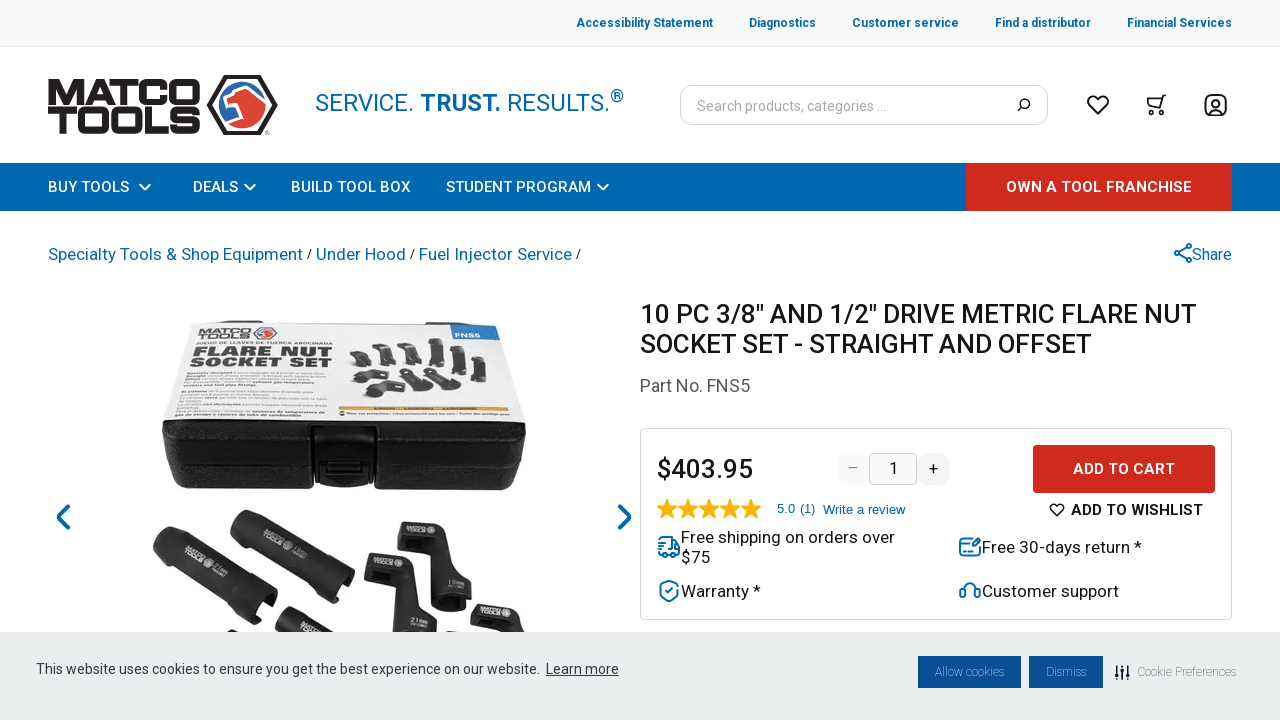

--- FILE ---
content_type: application/javascript; charset=UTF-8
request_url: https://www.matcotools.com/_next/static/chunks/3009.e40ba0e7441850e8.js
body_size: 20811
content:
"use strict";(self.webpackChunk_N_E=self.webpackChunk_N_E||[]).push([[3009],{63009:function(e,t,n){Object.defineProperty(t,"__esModule",{value:!0});const i=n(77071);t.default=i.ReactImageMagnify},12565:function(e,t,n){var i=this&&this.__rest||function(e,t){var n={};for(var i in e)Object.prototype.hasOwnProperty.call(e,i)&&t.indexOf(i)<0&&(n[i]=e[i]);if(null!=e&&"function"===typeof Object.getOwnPropertySymbols){var o=0;for(i=Object.getOwnPropertySymbols(e);o<i.length;o++)t.indexOf(i[o])<0&&Object.prototype.propertyIsEnumerable.call(e,i[o])&&(n[i[o]]=e[i[o]])}return n},o=this&&this.__importDefault||function(e){return e&&e.__esModule?e:{default:e}};Object.defineProperty(t,"__esModule",{value:!0}),t.CursorPosition=void 0;const r=n(85893),s=n(67294),a=o(n(92236)),c=n(50421),u=n(13192),l=n(17757),f=n(31680),d=n(63462),p=n(30945),h=n(29591),v=n(86765),g=(e,t,n,i,o,r)=>{const{touch:s,tap:a,press:u}=c.INTERACTIONS;switch(e){case u:return new h.PressActivation({onIsActiveChanged:t,pressDurationInMs:n,pressMoveThreshold:i});case a:return new p.TapActivation({onIsActiveChanged:t,tapDurationInMs:o,tapMoveThreshold:r});case s:return new l.TouchActivation({onIsActiveChanged:t});default:throw new Error("Must implement a touch activation strategy")}},m=(e,t,n,i)=>{const{hover:o,click:r}=c.INTERACTIONS;switch(e){case o:return new f.HoverActivation({onIsActiveChanged:t,hoverDelayInMs:n,hoverOffDelayInMs:i});case r:return new d.ClickActivation({onIsActiveChanged:t});default:throw new Error("Must implement a mouse activation strategy")}},y=e=>e.touches[0];t.CursorPosition=e=>{const{activationInteractionMouse:t,activationInteractionTouch:n,children:o,hoverDelayInMs:l=250,hoverOffDelayInMs:f=150,isEnabled:d=!0,onActivationChanged:p=u.noop,onDetectedEnvironmentChanged:h=u.noop,onOutsideClick:b,onPositionChanged:O=u.noop,pressDurationInMs:M=500,pressMoveThreshold:T=5,shouldStopTouchMovePropagation:x=!1,style:w,tabIndex:E=-1,tapDurationInMs:I=180,tapMoveThreshold:j=5,useCapture:P}=e,A=i(e,["activationInteractionMouse","activationInteractionTouch","children","hoverDelayInMs","hoverOffDelayInMs","isEnabled","onActivationChanged","onDetectedEnvironmentChanged","onOutsideClick","onPositionChanged","pressDurationInMs","pressMoveThreshold","shouldStopTouchMovePropagation","style","tabIndex","tapDurationInMs","tapMoveThreshold","useCapture"]),S=(0,s.useRef)(new v.RelativeCursorPositionObserver),C=(0,s.useRef)(null),D=(0,s.useRef)([]),[L,_]=(0,s.useState)({width:0,height:0}),[R,N]=(0,s.useState)(!1),[z,k]=(0,s.useState)(!1),[B,U]=(0,s.useState)(!0),[H,F]=(0,s.useState)({x:0,y:0});(0,a.default)(C,(e=>_((e=>{const{width:t,height:n}=e;return{width:t,height:n}})(e.contentRect))));const G=e=>{k(e.isActive)},[W,V]=(0,s.useState)(g(n,G,M,T,I,j)),[Y,$]=(0,s.useState)(m(t,G,l,f)),Z=()=>{D.current.push({name:c.MOUSE_EMULATION_GUARD_TIMER_NAME,id:setTimeout((()=>{N(!1)}),0)})},q=e=>{U(((e,t)=>{const{x:n,y:i}=e,{width:o,height:r}=t;return n<0||i<0||n>o||i>r})(e,L)),F(e)},X=()=>{h({isTouchDetected:!1,isMouseDetected:!0})},Q=e=>{const t=e.target;C.current&&t instanceof Node&&C.current.contains(t)||b(e)},J=()=>{document.removeEventListener("click",Q)};return(0,s.useEffect)((()=>(J(),d&&document.addEventListener("click",Q,{capture:P}),()=>J())),[d]),(0,s.useEffect)((()=>{C.current&&(S.current.subject=C.current)}),[C]),(0,s.useEffect)((()=>{O({isPositionOutside:B,position:H}),p({isActive:z})}),[z]),(0,s.useEffect)((()=>{O({isPositionOutside:B,position:H})}),[B,H]),(0,s.useEffect)((()=>{V(g(n,G,M,T,I,j)),$(m(t,G,l,f))}),[t,n]),(0,r.jsx)("div",Object.assign({ref:C,role:"button",style:Object.assign(Object.assign({},w),{WebkitUserSelect:"none"}),tabIndex:E,onClick:d?e=>{q(S.current.getCursorPosition(e)),Y.mouseClicked(),X()}:void 0,onKeyDown:d?e=>{e.preventDefault(),k(!0)}:void 0,onKeyUp:d?e=>{e.preventDefault(),k(!1)}:void 0,onMouseEnter:d?e=>{R||(X(),q(S.current.getCursorPosition(e)),Y.mouseEntered())}:void 0,onMouseLeave:d?()=>{Y.mouseLeft(),U(!0)}:void 0,onMouseMove:d?e=>{const t=S.current.getCursorPosition(e);q(t)}:void 0,onTouchCancel:d?()=>{W.touchCanceled(),Z()}:void 0,onTouchEnd:d?()=>{W.touchEnded(),Z()}:void 0,onTouchMove:d?e=>{const t=S.current.getCursorPosition(y(e));W.touchMoved({e:e,position:t}),z&&(q(t),e.preventDefault(),x&&e.stopPropagation())}:void 0,onTouchStart:d?e=>{h({isTouchDetected:!0,isMouseDetected:!1}),N(!0);const t=S.current.getCursorPosition(y(e));q(t),W.touchStarted({e:e,position:t})}:void 0},A,{children:o({isActive:z,isPositionOutside:B,elementDimensions:L,position:H})}))}},27028:function(e,t,n){var i=this&&this.__rest||function(e,t){var n={};for(var i in e)Object.prototype.hasOwnProperty.call(e,i)&&t.indexOf(i)<0&&(n[i]=e[i]);if(null!=e&&"function"===typeof Object.getOwnPropertySymbols){var o=0;for(i=Object.getOwnPropertySymbols(e);o<i.length;o++)t.indexOf(i[o])<0&&Object.prototype.propertyIsEnumerable.call(e,i[o])&&(n[i[o]]=e[i[o]])}return n};Object.defineProperty(t,"__esModule",{value:!0}),t.InPlaceMagnifyContainer=void 0;const o=n(85893),r=n(75665);t.InPlaceMagnifyContainer=e=>{const{style:t}=e,n=i(e,["style"]),s=Object.assign({position:"absolute",top:"0px",left:"0px",zIndex:100},t);return(0,o.jsx)(r.MagnifyContainer,Object.assign({inPlaceMode:!0,style:s},n))}},75665:function(e,t,n){var i=this&&this.__rest||function(e,t){var n={};for(var i in e)Object.prototype.hasOwnProperty.call(e,i)&&t.indexOf(i)<0&&(n[i]=e[i]);if(null!=e&&"function"===typeof Object.getOwnPropertySymbols){var o=0;for(i=Object.getOwnPropertySymbols(e);o<i.length;o++)t.indexOf(i[o])<0&&Object.prototype.propertyIsEnumerable.call(e,i[o])&&(n[i[o]]=e[i[o]])}return n};Object.defineProperty(t,"__esModule",{value:!0}),t.MagnifyContainer=void 0;const o=n(85893),r=n(67294),s=n(57907),a=n(13192),c=n(70598);t.MagnifyContainer=e=>{const{containerDimensions:t,cursorOffset:n,fadeDurationInMs:u=0,imageComponent:l="img",imageProps:f,isActive:d,isLazyLoaded:p=!0,inPlaceMode:h,isPortalRendered:v,isPositionOutside:g,position:m,sourceImageDimensions:y,style:b}=e,O=i(e,["containerDimensions","cursorOffset","fadeDurationInMs","imageComponent","imageProps","isActive","isLazyLoaded","inPlaceMode","isPortalRendered","isPositionOutside","position","sourceImageDimensions","style"]),M=(0,r.useRef)([]),[T,x]=(0,r.useState)(!1),[w,E]=(0,r.useState)(!1),[I,j]=(0,r.useState)(!1),[,P]=(0,r.useState)(!1),A=!p||p&&(T||w||I),S=h?(0,s.getInPlaceMagnifiedImageCoordinates)(t,f,m):(0,s.getLensModeMagnifiedImageCoordinates)(t,n,f,m,y);(0,r.useEffect)((()=>()=>{var e;return null===(e=M.current)||void 0===e?void 0:e.forEach((e=>{clearTimeout(e)}))}),[]),(0,r.useEffect)((()=>{d&&!g?(P(!1),x(!0),M.current.push(window.setTimeout((()=>{x(!1),E(!0)}),0))):(j(!0),E(!1),M.current.push(window.setTimeout((()=>{P(!0),j(!1)}),u)))}),[u,d,g]);const C=(0,r.useMemo)((()=>(0,c.getMagnifiedImageStyle)(f)),[f]),D=Object.assign(Object.assign({overflow:"hidden"},(0,c.getMagnifyContainerStyle)(t,b,u)),(0,c.getTransitionActiveStyle)(w)),L=Object.assign(Object.assign({},C),(0,c.getMagnifiedImageTranslationStyle)(S));return A?(0,o.jsx)("div",Object.assign({},O,{style:D},{children:(0,o.jsx)(l,Object.assign({},f,{alt:f.alt||"",style:L,onError:f.onError||a.noop,onLoad:f.onLoad||a.noop}))})):null}},34758:function(e,t,n){var i=this&&this.__rest||function(e,t){var n={};for(var i in e)Object.prototype.hasOwnProperty.call(e,i)&&t.indexOf(i)<0&&(n[i]=e[i]);if(null!=e&&"function"===typeof Object.getOwnPropertySymbols){var o=0;for(i=Object.getOwnPropertySymbols(e);o<i.length;o++)t.indexOf(i[o])<0&&Object.prototype.propertyIsEnumerable.call(e,i[o])&&(n[i[o]]=e[i[o]])}return n};Object.defineProperty(t,"__esModule",{value:!0}),t.MagnifyContainerPortal=void 0;const o=n(85893),r=n(67294),s=n(73935),a=n(36829),c=n(75665),u=n(333),l=n(50421);t.MagnifyContainerPortal=(0,r.forwardRef)(((e,t)=>{const{portalProps:n={}}=e,f=i(e,["portalProps"]),{className:d,id:p,style:h,placement:v=l.MagnifiedImagePosition.LEFT,strategy:g,onFirstUpdate:m,dataTestId:y,modifiers:b=[],horizontalOffset:O=0,verticalOffset:M=0}=n,[T,x]=(0,r.useState)(null),w=(0,a.usePopper)(t.current,T,{placement:v,strategy:g,onFirstUpdate:m,modifiers:[{name:"offset",options:{offset:[M,O]}},...b]}),E=(0,u.useLazyRef)((()=>Math.floor(9999*Math.random()))),I=(0,u.useLazyRef)((()=>document.createElement("div"))),j=(0,r.useCallback)((e=>{null!==e&&x(e)}),[]),P=I.current;return P.id=p||`${l.DEFAULT_PORTAL_ID}-${E.current}`,d&&(P.className=d),y&&P.setAttribute("data-test-id",y),(0,r.useEffect)((()=>(document.body.appendChild(P),()=>{document.body.removeChild(P)})),[]),(0,s.createPortal)((0,o.jsx)("div",Object.assign({ref:j,style:Object.assign(Object.assign({zIndex:101},w.styles.popper),h)},w.attributes.popper,{children:(0,o.jsx)(c.MagnifyContainer,Object.assign({isPortalRendered:!0},f))})),P)}))},77071:function(e,t,n){var i=n(34155),o=this&&this.__rest||function(e,t){var n={};for(var i in e)Object.prototype.hasOwnProperty.call(e,i)&&t.indexOf(i)<0&&(n[i]=e[i]);if(null!=e&&"function"===typeof Object.getOwnPropertySymbols){var o=0;for(i=Object.getOwnPropertySymbols(e);o<i.length;o++)t.indexOf(i[o])<0&&Object.prototype.propertyIsEnumerable.call(e,i[o])&&(n[i[o]]=e[i[o]])}return n};Object.defineProperty(t,"__esModule",{value:!0}),t.ReactImageMagnify=void 0;const r=n(85893),s=n(80665),a=n(67294),c=n(34758),u=n(6716),l=n(76733),f=n(45908),d=n(29386),p=n(4101),h=n(12565),v=n(27028),g=n(70598),m=n(13192),y=n(50421);t.ReactImageMagnify=e=>{var t;const{activationInteractionHint:n,activationInteractionMouse:b=y.INTERACTIONS.hover,activationInteractionTouch:O=y.INTERACTIONS.press,fadeDurationInMs:M=300,hintComponent:T=f.DefaultHint,hintProps:x,isEnabled:w=!0,imageComponent:E="img",imageProps:I,lensComponent:j,lensProps:P,magnifyContainerProps:A,magnifiedImageComponent:S,magnifiedImageProps:C,portalProps:D,shouldUsePositiveSpaceLens:L=!1,style:_}=e,R=o(e,["activationInteractionHint","activationInteractionMouse","activationInteractionTouch","fadeDurationInMs","hintComponent","hintProps","isEnabled","imageComponent","imageProps","lensComponent","lensProps","magnifyContainerProps","magnifiedImageComponent","magnifiedImageProps","portalProps","shouldUsePositiveSpaceLens","style"]),{onLoad:N}=I,z=o(I,["onLoad"]),k=n===y.INTERACTIONS.click;n&&b===y.INTERACTIONS.click&&"production"!==(null===(t=null===i||void 0===i?void 0:i.env)||void 0===t?void 0:t.NODE_ENV)&&console.warn(`[ReactImageMagnify]\n        Warning! "activationInteractionHint" is set to ${n} and "activationInteractionMouse" is set to ${y.INTERACTIONS.click}.\n        These are incompatible options and may beahve unexpectedly.\n        `);const B=(0,a.useRef)(null),[U,H]=(0,a.useState)((0,m.resolveSmallImage)(I)),[F,G]=(0,a.useState)(s.primaryInput===y.INPUT_TYPE.mouse),[W,V]=(0,a.useState)(s.primaryInput===y.INPUT_TYPE.touch),[Y,$]=(0,a.useState)(!1),[Z,q]=(0,a.useState)(k),X=Object.assign(Object.assign({},D),{placement:(null===D||void 0===D?void 0:D.placement)||(W?y.MagnifiedImagePosition.OVER:y.MagnifiedImagePosition.AUTO)}),Q=X.placement===y.MagnifiedImagePosition.OVER,J=!Q&&!W,K=(0,a.useMemo)((()=>()=>(0,m.setSmallImageDimensionState)(B.current,H,I)),[]),ee=(0,a.useMemo)((()=>{var e,t;return{width:(0,p.getEnlargedImageContainerDimension)((null===A||void 0===A?void 0:A.width)||y.DEFAULT_MAGNIFY_CONTAINER_WIDTH,(null===(e=null===B||void 0===B?void 0:B.current)||void 0===e?void 0:e.offsetWidth)||U.width||y.DEFAULT_MAGNIFY_CONTAINER_WIDTH,null===A||void 0===A?void 0:A.scale,Q),height:(0,p.getEnlargedImageContainerDimension)((null===A||void 0===A?void 0:A.height)||y.DEFAULT_MAGNIFY_CONTAINER_HEIGHT,(null===(t=null===B||void 0===B?void 0:B.current)||void 0===t?void 0:t.offsetHeight)||U.height||y.DEFAULT_MAGNIFY_CONTAINER_HEIGHT,null===A||void 0===A?void 0:A.scale,Q)}}),[A,U,Q]),te=(0,a.useMemo)((()=>(0,d.getLensCursorOffset)((0,m.imageToStrictDimensions)(U,B),C,ee)),[ee,C,U]);(0,a.useEffect)((()=>{H((0,m.resolveSmallImage)(I))}),[I]),(0,a.useEffect)((()=>{q(n===y.INTERACTIONS.click)}),[n]),(0,a.useEffect)((()=>((0,m.isFluid)(I)?window.removeEventListener("resize",K):((0,m.setSmallImageDimensionState)(B.current,H,I),window.addEventListener("resize",K)),()=>window.removeEventListener("resize",K))),[I,B]);const ne=()=>{(0,m.isFluid)(I)||(0,m.setSmallImageDimensionState)(B.current,H,I),$(!0)},ie=e=>{Y||(U.onLoad&&U.onLoad(e),ne())},oe=n&&(e=>e===y.INTERACTIONS.click||e===y.INTERACTIONS.hover)(n)?(0,r.jsx)(T,Object.assign({},x,{hintTextMouse:(null===x||void 0===x?void 0:x.hintTextMouse)||`${(0,m.capitalize)(n)} to Zoom`,hintTextTouch:(null===x||void 0===x?void 0:x.hintTextTouch)||"Long-Touch to Zoom",isMouseDetected:F,isTouchDetected:W,style:(e=>{const t=Object.assign({},e);return Z&&(t.cursor="pointer"),t})(null===x||void 0===x?void 0:x.style),onClick:Z?e=>{e.preventDefault(),e.stopPropagation(),q(!1)}:void 0,onTouchEnd:Z?e=>{e.preventDefault(),e.stopPropagation(),q(!1)}:void 0})):null,re=j||L?l.PositiveSpaceLens:u.NegativeSpaceLens;return(0,a.useLayoutEffect)((()=>{var e;(null===(e=B.current)||void 0===e?void 0:e.complete)&&ne()}),[]),(0,a.useEffect)((()=>{B.current&&(B.current.onload=ie)}),[]),(0,r.jsx)(h.CursorPosition,Object.assign({shouldStopTouchMovePropagation:!0,activationInteractionMouse:b,activationInteractionTouch:O,isEnabled:w,style:(0,g.getContainerStyle)(U,_,Z),onDetectedEnvironmentChanged:e=>{G(e.isMouseDetected),V(e.isTouchDetected)},onOutsideClick:()=>{k&&q(!0)}},R,{children:({position:e,isActive:t,isPositionOutside:n})=>(0,r.jsxs)(r.Fragment,{children:[(0,r.jsx)(E,Object.assign({},z,{alt:U.alt,ref:B,style:(0,g.getSmallImageStyle)(U,I.style)})),Y&&(0,r.jsxs)(r.Fragment,{children:[oe,J&&!Z&&(0,r.jsx)(re,Object.assign({cursorOffset:te,fadeDurationInMs:M,isActive:t,isPositionOutside:n,position:e},P,{ref:B})),Q&&!Z&&(0,r.jsx)(v.InPlaceMagnifyContainer,Object.assign({containerDimensions:ee,cursorOffset:te,fadeDurationInMs:M,imageComponent:S,imageProps:C,isActive:t,isPositionOutside:n,position:e,sourceImageDimensions:(0,m.imageToStrictDimensions)(U,B)},A)),!Q&&!Z&&(0,r.jsx)(c.MagnifyContainerPortal,Object.assign({containerDimensions:ee,cursorOffset:te,fadeDurationInMs:M,imageComponent:S,imageProps:C,isActive:t,isPositionOutside:n,portalProps:X,position:e,sourceImageDimensions:(0,m.imageToStrictDimensions)(U,B)},A,{ref:B}))]})]})}))}},50421:function(e,t){Object.defineProperty(t,"__esModule",{value:!0}),t.MagnifiedImagePosition=t.DEFAULT_MAGNIFY_CONTAINER_WIDTH=t.DEFAULT_MAGNIFY_CONTAINER_HEIGHT=t.INTERACTIONS=t.UNSET_ACTIVATION_TIMER_NAME=t.SET_ACTIVATION_TIMER_NAME=t.MOUSE_EMULATION_GUARD_TIMER_NAME=t.TAP_GESTURE_TIMER_NAME=t.PRESS_EVENT_TIMER_NAME=t.DEFAULT_PORTAL_ID=t.INPUT_TYPE=void 0,t.INPUT_TYPE={mouse:"mouse",touch:"touch"},t.DEFAULT_PORTAL_ID="react-image-magnify-portal",t.PRESS_EVENT_TIMER_NAME="pressEvent",t.TAP_GESTURE_TIMER_NAME="tap",t.MOUSE_EMULATION_GUARD_TIMER_NAME="mouseEmulation",t.SET_ACTIVATION_TIMER_NAME="setHovering",t.UNSET_ACTIVATION_TIMER_NAME="unsetHovering",t.INTERACTIONS={touch:"touch",tap:"tap",press:"press",click:"click",hover:"hover",doubleTap:"double_tap"},t.DEFAULT_MAGNIFY_CONTAINER_HEIGHT="100%",t.DEFAULT_MAGNIFY_CONTAINER_WIDTH="100%",t.MagnifiedImagePosition={OVER:"over",AUTO:"auto","AUTO-START":"auto-start","AUTO-END":"auto-end",TOP:"top","TOP-START":"top-start","TOP-END":"top-end",BOTTOM:"bottom","BOTTOM-START":"bottom-start","BOTTOM-END":"bottom-end",RIGHT:"right","RIGHT-START":"right-start","RIGHT-END":"right-end",LEFT:"left","LEFT-START":"left-start","LEFT-END":"left-end"}},45908:function(e,t,n){var i=this&&this.__rest||function(e,t){var n={};for(var i in e)Object.prototype.hasOwnProperty.call(e,i)&&t.indexOf(i)<0&&(n[i]=e[i]);if(null!=e&&"function"===typeof Object.getOwnPropertySymbols){var o=0;for(i=Object.getOwnPropertySymbols(e);o<i.length;o++)t.indexOf(i[o])<0&&Object.prototype.propertyIsEnumerable.call(e,i[o])&&(n[i[o]]=e[i[o]])}return n};Object.defineProperty(t,"__esModule",{value:!0}),t.DefaultHint=void 0;const o=n(85893),r=n(67294);t.DefaultHint=(0,r.memo)((e=>{const{isMouseDetected:t,isTouchDetected:n,hintTextMouse:r,hintTextTouch:s,style:a}=e,c=i(e,["isMouseDetected","isTouchDetected","hintTextMouse","hintTextTouch","style"]);return(0,o.jsx)("div",Object.assign({style:Object.assign({width:"100%",display:"flex",justifyContent:"center",position:"absolute",bottom:"25px",zIndex:99},a)},c,{children:(0,o.jsxs)("div",Object.assign({style:{display:"flex",alignItems:"center",padding:"5px 10px",backgroundColor:"#333",borderRadius:"10px",opacity:"0.90"}},{children:[(0,o.jsx)("img",{alt:"",src:"[data-uri]",style:{width:"25px",height:"25px"}}),(0,o.jsx)("span",Object.assign({style:{padding:"2px 0 0 5px",fontFamily:"Arial, sans-serif",fontSize:"14px",color:"white"}},{children:n?s:r}))]}))}))}))},333:function(e,t,n){Object.defineProperty(t,"__esModule",{value:!0}),t.useLazyRef=void 0;const i=n(67294),o=Symbol("lazyRef.noValue");t.useLazyRef=e=>{const t=(0,i.useRef)(o);return t.current===o&&(t.current=e()),t}},26676:function(e,t,n){var i=this&&this.__rest||function(e,t){var n={};for(var i in e)Object.prototype.hasOwnProperty.call(e,i)&&t.indexOf(i)<0&&(n[i]=e[i]);if(null!=e&&"function"===typeof Object.getOwnPropertySymbols){var o=0;for(i=Object.getOwnPropertySymbols(e);o<i.length;o++)t.indexOf(i[o])<0&&Object.prototype.propertyIsEnumerable.call(e,i[o])&&(n[i[o]]=e[i[o]])}return n};Object.defineProperty(t,"__esModule",{value:!0}),t.Lens=void 0;const o=n(85893);t.Lens=e=>{const{fadeDurationInMs:t=0,isActive:n,isPositionOutside:r,style:s}=e,a=i(e,["fadeDurationInMs","isActive","isPositionOutside","style"]),c={position:"absolute",opacity:n&&!r?1:0,transition:`opacity ${t}ms ease-in`},u=Object.assign(Object.assign(Object.assign({},{width:"auto",height:"auto",top:"auto",right:"auto",bottom:"auto",left:"auto",display:"block"}),s),c);return(0,o.jsx)("div",Object.assign({style:u},a))}},53408:function(e,t,n){var i=this&&this.__rest||function(e,t){var n={};for(var i in e)Object.prototype.hasOwnProperty.call(e,i)&&t.indexOf(i)<0&&(n[i]=e[i]);if(null!=e&&"function"===typeof Object.getOwnPropertySymbols){var o=0;for(i=Object.getOwnPropertySymbols(e);o<i.length;o++)t.indexOf(i[o])<0&&Object.prototype.propertyIsEnumerable.call(e,i[o])&&(n[i[o]]=e[i[o]])}return n};Object.defineProperty(t,"__esModule",{value:!0}),t.LensBottom=void 0;const o=n(85893),r=n(67294),s=n(94789),a=n(26676);t.LensBottom=(0,r.forwardRef)(((e,t)=>{const{cursorOffset:n,position:r,fadeDurationInMs:c,isActive:u,isPositionOutside:l,style:f}=e,d=i(e,["cursorOffset","position","fadeDurationInMs","isActive","isPositionOutside","style"]),p=t;if(!(null===p||void 0===p?void 0:p.current))return null;const h=2*n.y,v=p.current.offsetHeight-r.y-n.y,g=p.current.offsetHeight-h,m=(0,s.clamp)(v,0,g),y=r.y+n.y,b={height:`${m}px`,width:"100%",top:`${Math.max(y,h)}px`};return(0,o.jsx)(a.Lens,Object.assign({fadeDurationInMs:c,isActive:u,isPositionOutside:l,style:Object.assign(Object.assign({},f),b)},d))})),t.LensBottom.displayName="LensBottom"},61112:function(e,t,n){var i=this&&this.__rest||function(e,t){var n={};for(var i in e)Object.prototype.hasOwnProperty.call(e,i)&&t.indexOf(i)<0&&(n[i]=e[i]);if(null!=e&&"function"===typeof Object.getOwnPropertySymbols){var o=0;for(i=Object.getOwnPropertySymbols(e);o<i.length;o++)t.indexOf(i[o])<0&&Object.prototype.propertyIsEnumerable.call(e,i[o])&&(n[i[o]]=e[i[o]])}return n};Object.defineProperty(t,"__esModule",{value:!0}),t.LensLeft=void 0;const o=n(85893),r=n(67294),s=n(94789),a=n(26676);t.LensLeft=(0,r.forwardRef)(((e,t)=>{const{cursorOffset:n,position:r,fadeDurationInMs:c,isActive:u,isPositionOutside:l,style:f}=e,d=i(e,["cursorOffset","position","fadeDurationInMs","isActive","isPositionOutside","style"]),p=t;if(!(null===p||void 0===p?void 0:p.current))return null;const h=2*n.y,v=2*n.x,g=p.current.offsetHeight-h,m=p.current.offsetWidth-v,y={height:`${h}px`,width:`${(0,s.clamp)(r.x-n.x,0,m)}px`,top:`${(0,s.clamp)(r.y-n.y,0,g)}px`,left:"0px"};return(0,o.jsx)(a.Lens,Object.assign({fadeDurationInMs:c,isActive:u,isPositionOutside:l,style:Object.assign(Object.assign({},f),y)},d))})),t.LensLeft.displayName="LensLeft"},82906:function(e,t,n){var i=this&&this.__rest||function(e,t){var n={};for(var i in e)Object.prototype.hasOwnProperty.call(e,i)&&t.indexOf(i)<0&&(n[i]=e[i]);if(null!=e&&"function"===typeof Object.getOwnPropertySymbols){var o=0;for(i=Object.getOwnPropertySymbols(e);o<i.length;o++)t.indexOf(i[o])<0&&Object.prototype.propertyIsEnumerable.call(e,i[o])&&(n[i[o]]=e[i[o]])}return n};Object.defineProperty(t,"__esModule",{value:!0}),t.LensRight=void 0;const o=n(85893),r=n(67294),s=n(94789),a=n(26676);t.LensRight=(0,r.forwardRef)(((e,t)=>{const{cursorOffset:n,position:r,fadeDurationInMs:c,isActive:u,isPositionOutside:l,style:f}=e,d=i(e,["cursorOffset","position","fadeDurationInMs","isActive","isPositionOutside","style"]),p=t;if(!(null===p||void 0===p?void 0:p.current))return null;const h=2*n.y,v=2*n.x,g=p.current.offsetHeight-h,m=p.current.offsetWidth-v,y={height:`${h}px`,width:`${(0,s.clamp)(p.current.offsetWidth-r.x-n.x,0,m)}px`,top:`${(0,s.clamp)(r.y-n.y,0,g)}px`,right:"0px"};return(0,o.jsx)(a.Lens,Object.assign({fadeDurationInMs:c,isActive:u,isPositionOutside:l,style:Object.assign(Object.assign({},f),y)},d))})),t.LensRight.displayName="LensRight"},89682:function(e,t,n){var i=this&&this.__rest||function(e,t){var n={};for(var i in e)Object.prototype.hasOwnProperty.call(e,i)&&t.indexOf(i)<0&&(n[i]=e[i]);if(null!=e&&"function"===typeof Object.getOwnPropertySymbols){var o=0;for(i=Object.getOwnPropertySymbols(e);o<i.length;o++)t.indexOf(i[o])<0&&Object.prototype.propertyIsEnumerable.call(e,i[o])&&(n[i[o]]=e[i[o]])}return n};Object.defineProperty(t,"__esModule",{value:!0}),t.LensTop=void 0;const o=n(85893),r=n(67294),s=n(94789),a=n(26676);t.LensTop=(0,r.forwardRef)(((e,t)=>{const{cursorOffset:n,position:r,fadeDurationInMs:c,isActive:u,isPositionOutside:l,style:f}=e,d=i(e,["cursorOffset","position","fadeDurationInMs","isActive","isPositionOutside","style"]),p=t;if(!(null===p||void 0===p?void 0:p.current))return null;const h=2*n.y,v=p.current.offsetHeight-h,g={height:`${(0,s.clamp)(r.y-n.y,0,v)}px`,width:"100%",top:"0px"};return(0,o.jsx)(a.Lens,Object.assign({fadeDurationInMs:c,isActive:u,isPositionOutside:l,style:Object.assign(Object.assign({},f),g)},d))})),t.LensTop.displayName="LensTop"},6716:function(e,t,n){var i=this&&this.__rest||function(e,t){var n={};for(var i in e)Object.prototype.hasOwnProperty.call(e,i)&&t.indexOf(i)<0&&(n[i]=e[i]);if(null!=e&&"function"===typeof Object.getOwnPropertySymbols){var o=0;for(i=Object.getOwnPropertySymbols(e);o<i.length;o++)t.indexOf(i[o])<0&&Object.prototype.propertyIsEnumerable.call(e,i[o])&&(n[i[o]]=e[i[o]])}return n};Object.defineProperty(t,"__esModule",{value:!0}),t.NegativeSpaceLens=void 0;const o=n(85893),r=n(67294),s=n(89682),a=n(61112),c=n(82906),u=n(53408);t.NegativeSpaceLens=(0,r.forwardRef)(((e,t)=>{const{cursorOffset:n,fadeDurationInMs:r,isActive:l,isPositionOutside:f,position:d,style:p}=e,h=i(e,["cursorOffset","fadeDurationInMs","isActive","isPositionOutside","position","style"]),v=Object.assign({backgroundColor:"rgba(0,0,0,.4)"},p);return(0,o.jsxs)("div",Object.assign({},h,{children:[(0,o.jsx)(s.LensTop,Object.assign({},e,{ref:t,style:v})),(0,o.jsx)(a.LensLeft,Object.assign({},e,{ref:t,style:v})),(0,o.jsx)(c.LensRight,Object.assign({},e,{ref:t,style:v})),(0,o.jsx)(u.LensBottom,Object.assign({},e,{ref:t,style:v}))]}))})),t.NegativeSpaceLens.displayName="NegativeSpaceLens"},31005:function(e,t){Object.defineProperty(t,"__esModule",{value:!0}),t.dataUri=void 0,t.dataUri="[data-uri]"},76733:function(e,t,n){var i=this&&this.__rest||function(e,t){var n={};for(var i in e)Object.prototype.hasOwnProperty.call(e,i)&&t.indexOf(i)<0&&(n[i]=e[i]);if(null!=e&&"function"===typeof Object.getOwnPropertySymbols){var o=0;for(i=Object.getOwnPropertySymbols(e);o<i.length;o++)t.indexOf(i[o])<0&&Object.prototype.propertyIsEnumerable.call(e,i[o])&&(n[i[o]]=e[i[o]])}return n};Object.defineProperty(t,"__esModule",{value:!0}),t.PositiveSpaceLens=void 0;const o=n(85893),r=n(94789),s=n(31005),a=n(67294);t.PositiveSpaceLens=(0,a.forwardRef)(((e,t)=>{const{isActive:n,isPositionOutside:a,fadeDurationInMs:c,cursorOffset:{x:u,y:l},position:{x:f,y:d},style:p}=e,h=i(e,["isActive","isPositionOutside","fadeDurationInMs","cursorOffset","position","style"]),v=t;if(!(null===v||void 0===v?void 0:v.current))return null;const g={transition:`opacity ${c}ms ease-in`,backgroundImage:`url(${s.dataUri})`},m=2*u,y=2*l,b=n&&!a,O=d-l,M=f-u,T=v.current.offsetHeight-y,x=v.current.offsetWidth-m,w={position:"absolute",top:`${(0,r.clamp)(O,0,T)}px`,left:`${(0,r.clamp)(M,0,x)}px`,width:`${m}px`,height:`${y}px`,opacity:b?1:0};return(0,o.jsx)("div",Object.assign({style:Object.assign(Object.assign(Object.assign({},g),p),w)},h))})),t.PositiveSpaceLens.displayName="PositiveSpaceLens"},23644:function(e,t){Object.defineProperty(t,"__esModule",{value:!0}),t.Activation=void 0;t.Activation=class{constructor(e){this.onIsActiveChanged=e.onIsActiveChanged,this.isActive=!1,this.timers=[]}activate(){this.isActive=!0,this.onIsActiveChanged({isActive:!0})}deactivate(){this.isActive=!1,this.onIsActiveChanged({isActive:!1}),this.clearTimers()}toggleActivation(){this.isActive?this.deactivate():this.activate()}clearTimers(){const{timers:e}=this;for(;e.length;){const t=e.pop();(null===t||void 0===t?void 0:t.id)&&clearTimeout(t.id)}}clearTimer(e){this.timers.forEach((t=>{t.name===e&&clearTimeout(t.id)}))}}},63462:function(e,t,n){Object.defineProperty(t,"__esModule",{value:!0}),t.ClickActivation=void 0;const i=n(34890);class o extends i.MouseEnvironmentActivation{mouseClicked(){this.toggleActivation()}}t.ClickActivation=o},31680:function(e,t,n){Object.defineProperty(t,"__esModule",{value:!0}),t.HoverActivation=void 0;const i=n(50421),o=n(34890);class r extends o.MouseEnvironmentActivation{constructor(e){super({onIsActiveChanged:e.onIsActiveChanged}),this.hoverDelayInMs=e.hoverDelayInMs,this.hoverOffDelayInMs=e.hoverOffDelayInMs}mouseEntered(){this.clearTimers(),this.schedulActivation(this.hoverDelayInMs)}mouseLeft(){this.clearTimers(),this.scheduleDeactivation(this.hoverOffDelayInMs)}schedulActivation(e){const t=setTimeout((()=>{this.activate()}),e);this.timers.push({id:t,name:i.SET_ACTIVATION_TIMER_NAME})}scheduleDeactivation(e){const t=setTimeout((()=>{this.deactivate()}),e);this.timers.push({id:t,name:i.UNSET_ACTIVATION_TIMER_NAME})}}t.HoverActivation=r},34890:function(e,t,n){Object.defineProperty(t,"__esModule",{value:!0}),t.MouseEnvironmentActivation=void 0;const i=n(23644);class o extends i.Activation{mouseEntered(){}mouseMoved(){}mouseLeft(){}mouseClicked(){}}t.MouseEnvironmentActivation=o},29591:function(e,t,n){Object.defineProperty(t,"__esModule",{value:!0}),t.PressActivation=void 0;const i=n(50421),o=n(57636);class r extends o.TouchEnvironmentActivation{constructor(e){super({onIsActiveChanged:e.onIsActiveChanged}),this.pressDurationInMs=e.pressDurationInMs,this.pressMoveThreshold=e.pressMoveThreshold}touchStarted(e){this.initPressEventCriteria(e.position),this.setPressEventTimer()}touchMoved(e){this.isActive||this.setPressEventCriteria(e.position)}setPressEventTimer(){this.timers.push({name:i.PRESS_EVENT_TIMER_NAME,id:setTimeout((()=>{Math.abs(this.currentElTop-this.initialElTop)<this.pressMoveThreshold&&this.activate()}),this.pressDurationInMs)})}setPressEventCriteria(e){this.currentElTop=e.y}initPressEventCriteria(e){const t=e.y;this.initialElTop=t,this.currentElTop=t}}t.PressActivation=r},86765:function(e,t){Object.defineProperty(t,"__esModule",{value:!0}),t.RelativeCursorPositionObserver=void 0;t.RelativeCursorPositionObserver=class{get subject(){return this._subject}set subject(e){this._subject=e}get documentRelativeElementOffset(){if(!this._subject)throw new Error("Not yet initialized. Subject is not set");return this.elementOffset||(this.elementOffset=this.getDocumentRelativeElementOffset(this._subject)),this.elementOffset}getDocumentRelativeElementOffset(e){const t=this.getRootOfEl(e),{left:n,top:i}=t.getBoundingClientRect(),{left:o,top:r}=e.getBoundingClientRect();return{x:Math.abs(n)+o,y:Math.abs(i)+r}}getRootOfEl(e){return e.parentElement?this.getRootOfEl(e.parentElement):e}getComputedElementRelativeCursorPosition(e,t){const n=this.getDocumentRelativeCursorPosition(e),{x:i,y:o}=n,{x:r,y:s}=t;return{x:Math.round(i-r),y:Math.round(o-s)}}getDocumentRelativeCursorPosition(e){return{x:e.pageX,y:e.pageY}}getCursorPosition(e){return this.getComputedElementRelativeCursorPosition(e,this.documentRelativeElementOffset)}}},30945:function(e,t,n){Object.defineProperty(t,"__esModule",{value:!0}),t.TapActivation=void 0;const i=n(50421),o=n(57636);class r extends o.TouchEnvironmentActivation{constructor(e){super({onIsActiveChanged:e.onIsActiveChanged}),this.hasTapGestureEnded=!1,this.tapDurationInMs=e.tapDurationInMs,this.tapMoveThreshold=e.tapMoveThreshold}touchStarted(e){this.hasTapGestureEnded=!1,this.initMoveThreshold(e.position),this.setTapEventTimer()}touchMoved(e){this.isActive||this.setMoveThresholdCriteria(e.position)}touchEnded(){this.hasTapGestureEnded=!0}get hasPassedMoveThreshold(){return Math.abs(this.currentElTop-this.initialElTop)>this.tapMoveThreshold}get isTapGestureActive(){return!this.hasPassedMoveThreshold&&this.hasTapGestureEnded}setTapEventTimer(){this.timers.push({name:i.TAP_GESTURE_TIMER_NAME,id:setTimeout((()=>{this.isTapGestureActive&&this.toggleActivation()}),this.tapDurationInMs)})}setMoveThresholdCriteria(e){this.currentElTop=e.y}initMoveThreshold(e){const t=e.y;this.initialElTop=t,this.currentElTop=t}}t.TapActivation=r},17757:function(e,t,n){Object.defineProperty(t,"__esModule",{value:!0}),t.TouchActivation=void 0;const i=n(57636);class o extends i.TouchEnvironmentActivation{touchStarted(e){e.e.preventDefault(),this.activate()}}t.TouchActivation=o},57636:function(e,t,n){Object.defineProperty(t,"__esModule",{value:!0}),t.TouchEnvironmentActivation=void 0;const i=n(23644);class o extends i.Activation{constructor(e){super(e),this.initialElTop=0,this.currentElTop=0}touchStarted(e){throw new Error("NotYetImplemented")}touchMoved(e){throw new Error("NotYetImplemented")}touchEnded(){this.deactivate()}touchCanceled(){this.deactivate()}}t.TouchEnvironmentActivation=o},94789:function(e,t){Object.defineProperty(t,"__esModule",{value:!0}),t.clamp=void 0,t.clamp=function(e,t,n){return t<n?e<t?t:e>n?n:e:e<n?n:e>t?t:e}},4101:function(e,t,n){var i=n(34155);function o(e){return"string"===typeof e&&/^\d+%$/.test(e)}function r(e,t=100){const n="string"===typeof t?parseInt(t,10):t;return("string"===typeof e?parseInt(e,10):e)/n}Object.defineProperty(t,"__esModule",{value:!0}),t.getEnlargedImageContainerDimension=t.convertPercentageToDecimal=t.isPercentageFormat=void 0,t.isPercentageFormat=o,t.convertPercentageToDecimal=r,t.getEnlargedImageContainerDimension=function(e,t,n,s){var a;return s?t:n?(n<=0&&"production"!==(null===(a=null===i||void 0===i?void 0:i.env)||void 0===a?void 0:a.NODE_ENV)&&(console.warn(`[ReactImageMagnify]\n                Warning! "scale" cannot be 0 or less (found ${n}). Defaulting to 0.5.\n            `),n=.5),(o(t)?r(t):t)*n):o(e)?o(t)?r(t,e):t*r(e):e}},57907:function(e,t,n){Object.defineProperty(t,"__esModule",{value:!0}),t.getInPlaceMagnifiedImageCoordinates=t.getLensModeMagnifiedImageCoordinates=void 0;const i=n(94789),o=n(43348);function r(e,t){return{x:-1*(t.width-e.width),y:-1*(t.height-e.height)}}function s(e,t,n){return{x:(0,i.clamp)(e.x,t.x,n.x),y:(0,i.clamp)(e.y,t.y,n.y)}}t.getLensModeMagnifiedImageCoordinates=function(e,t,n,i,a){const c=function(e,t){return{x:e.x-t.x,y:e.y-t.y}}(i,t),u=(0,o.getSmallToLargeImageRatio)(a,n);return s({x:-1*Math.round(c.x*u.x),y:-1*Math.round(c.y*u.y)},r(e,n),{x:0,y:0})},t.getInPlaceMagnifiedImageCoordinates=function(e,t,n){const i=r(e,t),a={x:0,y:0},c=(0,o.getContainerToImageRatio)(e,t);return s({x:-1*Math.round(n.x*c.x),y:-1*Math.round(n.y*c.y)},i,a)}},43348:function(e,t){function n(e,t){return{x:e.width?t.width/e.width:1,y:e.height?t.height/e.height:1}}Object.defineProperty(t,"__esModule",{value:!0}),t.getContainerToImageRatio=t.getLargeToSmallImageRatio=t.getSmallToLargeImageRatio=void 0,t.getSmallToLargeImageRatio=function(e,t){return n(e,t)},t.getLargeToSmallImageRatio=function(e,t){return{x:e.width?e.width/t.width:1,y:e.height?e.height/t.height:1}},t.getContainerToImageRatio=function(e,t){return n(e,{width:t.width-e.width,height:t.height-e.height})}},29386:function(e,t,n){Object.defineProperty(t,"__esModule",{value:!0}),t.getLensCursorOffset=void 0;const i=n(43348);function o(e,t){return Math.round(e*t/2)}t.getLensCursorOffset=function(e,t,n){const r=(0,i.getLargeToSmallImageRatio)(e,t);return{x:o(n.width,r.x),y:o(n.height,r.y)}}},70598:function(e,t,n){Object.defineProperty(t,"__esModule",{value:!0}),t.getMagnifiedImageStyle=t.getMagnifiedImageTranslationStyle=t.getMagnifyContainerStyle=t.getTransitionActiveStyle=t.getSmallImageStyle=t.getContainerStyle=void 0;const i=n(13192);t.getContainerStyle=function(e,t,n){const{width:o,height:r}=e;return Object.assign({cursor:n?"default":"crosshair",position:"relative",height:(0,i.isFluidDimension)(r)?r:`${r}px`,width:(0,i.isFluidDimension)(o)?o:`${o}px`},t)},t.getSmallImageStyle=function(e,t){return Object.assign({pointerEvents:"none",height:"100%",width:"100%"},t)},t.getTransitionActiveStyle=function(e){return{opacity:e?1:0}},t.getMagnifyContainerStyle=function(e,t,n){return Object.assign({width:e.width,height:e.height,transition:`opacity ${n}ms ease-in`,pointerEvents:"none"},t)},t.getMagnifiedImageTranslationStyle=function(e){const t=`translate(${e.x}px, ${e.y}px)`;return{transform:t,WebkitTransform:t,msTransform:t}},t.getMagnifiedImageStyle=function(e){return Object.assign({width:e.width,height:e.height,pointerEvents:"none"},e.style)}},13192:function(e,t){Object.defineProperty(t,"__esModule",{value:!0}),t.setSmallImageDimensionState=t.resolveSmallImage=t.imageToStrictDimensions=t.capitalize=t.styleToCssText=t.isFluid=t.isFluidDimension=t.noop=void 0;const n=new RegExp(/(%|vh|vw|vmin|vmax|fit-content|max-content|min-content|auto|stretch|available)$/,"gi");function i(){}function o(e){let t="number"!==typeof e;return t=t&&void 0!==e&&n.test(e),n.lastIndex=0,t}function r(e,t,n){const o=Object.assign(Object.assign({},e),{height:t||e.height||"100%",width:n||e.width||"100%"});return o.onLoad||(o.onLoad=i),o}t.noop=i,t.isFluidDimension=o,t.isFluid=function(e){const t=o(e.height)&&o(e.width);return void 0===e.height||void 0===e.width||t},t.styleToCssText=function(e){return Object.entries(e).map((([e,t])=>`${e.replace(/[A-Z]/g,(e=>`-${e.toLowerCase()}`))}:${t}`)).join(";")},t.capitalize=function(e){return e.charAt(0).toUpperCase()+e.slice(1)},t.imageToStrictDimensions=function(e,t){return"number"===typeof e.height&&"number"===typeof e.width?{height:e.height,width:e.width}:(null===t||void 0===t?void 0:t.current)?{height:t.current.offsetHeight,width:t.current.offsetWidth}:{height:0,width:0}},t.resolveSmallImage=r,t.setSmallImageDimensionState=function(e,t,n){if(e){const{naturalHeight:i,naturalWidth:s,offsetHeight:a,offsetWidth:c}=e;t(r(n,o(n.height)?n.height:a||i,o(n.width)?n.width:c||s))}}},92236:function(e,t,n){n.r(t),n.d(t,{default:function(){return X}});var i,o=[],r="ResizeObserver loop completed with undelivered notifications.";!function(e){e.BORDER_BOX="border-box",e.CONTENT_BOX="content-box",e.DEVICE_PIXEL_CONTENT_BOX="device-pixel-content-box"}(i||(i={}));var s,a=function(e){return Object.freeze(e)},c=function(e,t){this.inlineSize=e,this.blockSize=t,a(this)},u=function(){function e(e,t,n,i){return this.x=e,this.y=t,this.width=n,this.height=i,this.top=this.y,this.left=this.x,this.bottom=this.top+this.height,this.right=this.left+this.width,a(this)}return e.prototype.toJSON=function(){var e=this;return{x:e.x,y:e.y,top:e.top,right:e.right,bottom:e.bottom,left:e.left,width:e.width,height:e.height}},e.fromRect=function(t){return new e(t.x,t.y,t.width,t.height)},e}(),l=function(e){return e instanceof SVGElement&&"getBBox"in e},f=function(e){if(l(e)){var t=e.getBBox(),n=t.width,i=t.height;return!n&&!i}var o=e,r=o.offsetWidth,s=o.offsetHeight;return!(r||s||e.getClientRects().length)},d=function(e){var t;if(e instanceof Element)return!0;var n=null===(t=null===e||void 0===e?void 0:e.ownerDocument)||void 0===t?void 0:t.defaultView;return!!(n&&e instanceof n.Element)},p="undefined"!==typeof window?window:{},h=new WeakMap,v=/auto|scroll/,g=/^tb|vertical/,m=/msie|trident/i.test(p.navigator&&p.navigator.userAgent),y=function(e){return parseFloat(e||"0")},b=function(e,t,n){return void 0===e&&(e=0),void 0===t&&(t=0),void 0===n&&(n=!1),new c((n?t:e)||0,(n?e:t)||0)},O=a({devicePixelContentBoxSize:b(),borderBoxSize:b(),contentBoxSize:b(),contentRect:new u(0,0,0,0)}),M=function(e,t){if(void 0===t&&(t=!1),h.has(e)&&!t)return h.get(e);if(f(e))return h.set(e,O),O;var n=getComputedStyle(e),i=l(e)&&e.ownerSVGElement&&e.getBBox(),o=!m&&"border-box"===n.boxSizing,r=g.test(n.writingMode||""),s=!i&&v.test(n.overflowY||""),c=!i&&v.test(n.overflowX||""),d=i?0:y(n.paddingTop),p=i?0:y(n.paddingRight),M=i?0:y(n.paddingBottom),T=i?0:y(n.paddingLeft),x=i?0:y(n.borderTopWidth),w=i?0:y(n.borderRightWidth),E=i?0:y(n.borderBottomWidth),I=T+p,j=d+M,P=(i?0:y(n.borderLeftWidth))+w,A=x+E,S=c?e.offsetHeight-A-e.clientHeight:0,C=s?e.offsetWidth-P-e.clientWidth:0,D=o?I+P:0,L=o?j+A:0,_=i?i.width:y(n.width)-D-C,R=i?i.height:y(n.height)-L-S,N=_+I+C+P,z=R+j+S+A,k=a({devicePixelContentBoxSize:b(Math.round(_*devicePixelRatio),Math.round(R*devicePixelRatio),r),borderBoxSize:b(N,z,r),contentBoxSize:b(_,R,r),contentRect:new u(T,d,_,R)});return h.set(e,k),k},T=function(e,t,n){var o=M(e,n),r=o.borderBoxSize,s=o.contentBoxSize,a=o.devicePixelContentBoxSize;switch(t){case i.DEVICE_PIXEL_CONTENT_BOX:return a;case i.BORDER_BOX:return r;default:return s}},x=function(e){var t=M(e);this.target=e,this.contentRect=t.contentRect,this.borderBoxSize=a([t.borderBoxSize]),this.contentBoxSize=a([t.contentBoxSize]),this.devicePixelContentBoxSize=a([t.devicePixelContentBoxSize])},w=function(e){if(f(e))return 1/0;for(var t=0,n=e.parentNode;n;)t+=1,n=n.parentNode;return t},E=function(){var e=1/0,t=[];o.forEach((function(n){if(0!==n.activeTargets.length){var i=[];n.activeTargets.forEach((function(t){var n=new x(t.target),o=w(t.target);i.push(n),t.lastReportedSize=T(t.target,t.observedBox),o<e&&(e=o)})),t.push((function(){n.callback.call(n.observer,i,n.observer)})),n.activeTargets.splice(0,n.activeTargets.length)}}));for(var n=0,i=t;n<i.length;n++){(0,i[n])()}return e},I=function(e){o.forEach((function(t){t.activeTargets.splice(0,t.activeTargets.length),t.skippedTargets.splice(0,t.skippedTargets.length),t.observationTargets.forEach((function(n){n.isActive()&&(w(n.target)>e?t.activeTargets.push(n):t.skippedTargets.push(n))}))}))},j=function(){var e=0;for(I(e);o.some((function(e){return e.activeTargets.length>0}));)e=E(),I(e);return o.some((function(e){return e.skippedTargets.length>0}))&&function(){var e;"function"===typeof ErrorEvent?e=new ErrorEvent("error",{message:r}):((e=document.createEvent("Event")).initEvent("error",!1,!1),e.message=r),window.dispatchEvent(e)}(),e>0},P=[],A=function(e){if(!s){var t=0,n=document.createTextNode("");new MutationObserver((function(){return P.splice(0).forEach((function(e){return e()}))})).observe(n,{characterData:!0}),s=function(){n.textContent="".concat(t?t--:t++)}}P.push(e),s()},S=0,C={attributes:!0,characterData:!0,childList:!0,subtree:!0},D=["resize","load","transitionend","animationend","animationstart","animationiteration","keyup","keydown","mouseup","mousedown","mouseover","mouseout","blur","focus"],L=function(e){return void 0===e&&(e=0),Date.now()+e},_=!1,R=new(function(){function e(){var e=this;this.stopped=!0,this.listener=function(){return e.schedule()}}return e.prototype.run=function(e){var t=this;if(void 0===e&&(e=250),!_){_=!0;var n,i=L(e);n=function(){var n=!1;try{n=j()}finally{if(_=!1,e=i-L(),!S)return;n?t.run(1e3):e>0?t.run(e):t.start()}},A((function(){requestAnimationFrame(n)}))}},e.prototype.schedule=function(){this.stop(),this.run()},e.prototype.observe=function(){var e=this,t=function(){return e.observer&&e.observer.observe(document.body,C)};document.body?t():p.addEventListener("DOMContentLoaded",t)},e.prototype.start=function(){var e=this;this.stopped&&(this.stopped=!1,this.observer=new MutationObserver(this.listener),this.observe(),D.forEach((function(t){return p.addEventListener(t,e.listener,!0)})))},e.prototype.stop=function(){var e=this;this.stopped||(this.observer&&this.observer.disconnect(),D.forEach((function(t){return p.removeEventListener(t,e.listener,!0)})),this.stopped=!0)},e}()),N=function(e){!S&&e>0&&R.start(),!(S+=e)&&R.stop()},z=function(){function e(e,t){this.target=e,this.observedBox=t||i.CONTENT_BOX,this.lastReportedSize={inlineSize:0,blockSize:0}}return e.prototype.isActive=function(){var e,t=T(this.target,this.observedBox,!0);return e=this.target,l(e)||function(e){switch(e.tagName){case"INPUT":if("image"!==e.type)break;case"VIDEO":case"AUDIO":case"EMBED":case"OBJECT":case"CANVAS":case"IFRAME":case"IMG":return!0}return!1}(e)||"inline"!==getComputedStyle(e).display||(this.lastReportedSize=t),this.lastReportedSize.inlineSize!==t.inlineSize||this.lastReportedSize.blockSize!==t.blockSize},e}(),k=function(e,t){this.activeTargets=[],this.skippedTargets=[],this.observationTargets=[],this.observer=e,this.callback=t},B=new WeakMap,U=function(e,t){for(var n=0;n<e.length;n+=1)if(e[n].target===t)return n;return-1},H=function(){function e(){}return e.connect=function(e,t){var n=new k(e,t);B.set(e,n)},e.observe=function(e,t,n){var i=B.get(e),r=0===i.observationTargets.length;U(i.observationTargets,t)<0&&(r&&o.push(i),i.observationTargets.push(new z(t,n&&n.box)),N(1),R.schedule())},e.unobserve=function(e,t){var n=B.get(e),i=U(n.observationTargets,t),r=1===n.observationTargets.length;i>=0&&(r&&o.splice(o.indexOf(n),1),n.observationTargets.splice(i,1),N(-1))},e.disconnect=function(e){var t=this,n=B.get(e);n.observationTargets.slice().forEach((function(n){return t.unobserve(e,n.target)})),n.activeTargets.splice(0,n.activeTargets.length)},e}(),F=function(){function e(e){if(0===arguments.length)throw new TypeError("Failed to construct 'ResizeObserver': 1 argument required, but only 0 present.");if("function"!==typeof e)throw new TypeError("Failed to construct 'ResizeObserver': The callback provided as parameter 1 is not a function.");H.connect(this,e)}return e.prototype.observe=function(e,t){if(0===arguments.length)throw new TypeError("Failed to execute 'observe' on 'ResizeObserver': 1 argument required, but only 0 present.");if(!d(e))throw new TypeError("Failed to execute 'observe' on 'ResizeObserver': parameter 1 is not of type 'Element");H.observe(this,e,t)},e.prototype.unobserve=function(e){if(0===arguments.length)throw new TypeError("Failed to execute 'unobserve' on 'ResizeObserver': 1 argument required, but only 0 present.");if(!d(e))throw new TypeError("Failed to execute 'unobserve' on 'ResizeObserver': parameter 1 is not of type 'Element");H.unobserve(this,e)},e.prototype.disconnect=function(){H.disconnect(this)},e.toString=function(){return"function ResizeObserver () { [polyfill code] }"},e}(),G=n(67294);var W=G["undefined"!==typeof document&&void 0!==document.createElement?"useLayoutEffect":"useEffect"];var V=e=>{const t=G.useRef(e);return G.useEffect((()=>{t.current=e})),t};const Y="undefined"!==typeof window&&"ResizeObserver"in window?window.ResizeObserver:F;function $(){}let Z;const q=()=>Z||(Z=function(){let e=!1,t=[];const n=new Map,i=new Y(((i,o)=>{t=t.concat(i),e||window.requestAnimationFrame((function(){const i=new Set;for(let e=0;e<t.length;e++){if(i.has(t[e].target))continue;i.add(t[e].target);const r=n.get(t[e].target);null===r||void 0===r||r.forEach((n=>n(t[e],o)))}t=[],e=!1})),e=!0}));return{observer:i,subscribe(e,t){var o;i.observe(e);const r=null!==(o=n.get(e))&&void 0!==o?o:[];r.push(t),n.set(e,r)},unsubscribe(e,t){var o;const r=null!==(o=n.get(e))&&void 0!==o?o:[];if(1===r.length)return i.unobserve(e),void n.delete(e);const s=r.indexOf(t);-1!==s&&r.splice(s,1),n.set(e,r)}}}());var X=function(e,t){const n=q(),i=V(t);return W((()=>{let t=!1;const o=e&&"current"in e?e.current:e;if(!o)return $;function r(e,n){t||i.current(e,n)}return n.subscribe(o,r),()=>{t=!0,n.unsubscribe(o,r)}}),[e,n,i]),n.observer}},80665:function(e,t,n){n.r(t),n.d(t,{deviceType:function(){return m},primaryInput:function(){return y},supportsPassiveEvents:function(){return c},supportsPointerEvents:function(){return u},supportsTouchEvents:function(){return f}});var i="undefined"!==typeof window?window:{screen:{},navigator:{}},o=(i.matchMedia||function(){return{matches:!1}}).bind(i),r=!1,s={get passive(){return r=!0}},a=function(){};i.addEventListener&&i.addEventListener("p",a,s),i.removeEventListener&&i.removeEventListener("p",a,!1);var c=r,u="PointerEvent"in i,l="ontouchstart"in i,f=l||"TouchEvent"in i&&o("(any-pointer: coarse)").matches,d=(i.navigator.maxTouchPoints||0)>0||f,p=i.navigator.userAgent||"",h=o("(pointer: coarse)").matches&&/iPad|Macintosh/.test(p)&&Math.min(i.screen.width||0,i.screen.height||0)>=768,v=(o("(pointer: coarse)").matches||!o("(pointer: fine)").matches&&l)&&!/Windows.*Firefox/.test(p),g=o("(any-pointer: fine)").matches||o("(any-hover: hover)").matches||h||!l,m=!d||!g&&v?d?"touchOnly":"mouseOnly":"hybrid",y="mouseOnly"===m?"mouse":"touchOnly"===m||v?"touch":"mouse"},36829:function(e,t,n){n.r(t),n.d(t,{Manager:function(){return s},Popper:function(){return Le},Reference:function(){return Ne},usePopper:function(){return Ae}});var i=n(67294),o=i.createContext(),r=i.createContext();function s(e){var t=e.children,n=i.useState(null),s=n[0],a=n[1],c=i.useRef(!1);i.useEffect((function(){return function(){c.current=!0}}),[]);var u=i.useCallback((function(e){c.current||a(e)}),[]);return i.createElement(o.Provider,{value:s},i.createElement(r.Provider,{value:u},t))}var a=function(e){return Array.isArray(e)?e[0]:e},c=function(e){if("function"===typeof e){for(var t=arguments.length,n=new Array(t>1?t-1:0),i=1;i<t;i++)n[i-1]=arguments[i];return e.apply(void 0,n)}},u=function(e,t){if("function"===typeof e)return c(e,t);null!=e&&(e.current=t)},l=function(e){return e.reduce((function(e,t){var n=t[0],i=t[1];return e[n]=i,e}),{})},f="undefined"!==typeof window&&window.document&&window.document.createElement?i.useLayoutEffect:i.useEffect,d=n(73935);function p(e){if(null==e)return window;if("[object Window]"!==e.toString()){var t=e.ownerDocument;return t&&t.defaultView||window}return e}function h(e){return e instanceof p(e).Element||e instanceof Element}function v(e){return e instanceof p(e).HTMLElement||e instanceof HTMLElement}function g(e){return"undefined"!==typeof ShadowRoot&&(e instanceof p(e).ShadowRoot||e instanceof ShadowRoot)}var m=Math.max,y=Math.min,b=Math.round;function O(){var e=navigator.userAgentData;return null!=e&&e.brands&&Array.isArray(e.brands)?e.brands.map((function(e){return e.brand+"/"+e.version})).join(" "):navigator.userAgent}function M(){return!/^((?!chrome|android).)*safari/i.test(O())}function T(e,t,n){void 0===t&&(t=!1),void 0===n&&(n=!1);var i=e.getBoundingClientRect(),o=1,r=1;t&&v(e)&&(o=e.offsetWidth>0&&b(i.width)/e.offsetWidth||1,r=e.offsetHeight>0&&b(i.height)/e.offsetHeight||1);var s=(h(e)?p(e):window).visualViewport,a=!M()&&n,c=(i.left+(a&&s?s.offsetLeft:0))/o,u=(i.top+(a&&s?s.offsetTop:0))/r,l=i.width/o,f=i.height/r;return{width:l,height:f,top:u,right:c+l,bottom:u+f,left:c,x:c,y:u}}function x(e){var t=p(e);return{scrollLeft:t.pageXOffset,scrollTop:t.pageYOffset}}function w(e){return e?(e.nodeName||"").toLowerCase():null}function E(e){return((h(e)?e.ownerDocument:e.document)||window.document).documentElement}function I(e){return T(E(e)).left+x(e).scrollLeft}function j(e){return p(e).getComputedStyle(e)}function P(e){var t=j(e),n=t.overflow,i=t.overflowX,o=t.overflowY;return/auto|scroll|overlay|hidden/.test(n+o+i)}function A(e,t,n){void 0===n&&(n=!1);var i=v(t),o=v(t)&&function(e){var t=e.getBoundingClientRect(),n=b(t.width)/e.offsetWidth||1,i=b(t.height)/e.offsetHeight||1;return 1!==n||1!==i}(t),r=E(t),s=T(e,o,n),a={scrollLeft:0,scrollTop:0},c={x:0,y:0};return(i||!i&&!n)&&(("body"!==w(t)||P(r))&&(a=function(e){return e!==p(e)&&v(e)?{scrollLeft:(t=e).scrollLeft,scrollTop:t.scrollTop}:x(e);var t}(t)),v(t)?((c=T(t,!0)).x+=t.clientLeft,c.y+=t.clientTop):r&&(c.x=I(r))),{x:s.left+a.scrollLeft-c.x,y:s.top+a.scrollTop-c.y,width:s.width,height:s.height}}function S(e){var t=T(e),n=e.offsetWidth,i=e.offsetHeight;return Math.abs(t.width-n)<=1&&(n=t.width),Math.abs(t.height-i)<=1&&(i=t.height),{x:e.offsetLeft,y:e.offsetTop,width:n,height:i}}function C(e){return"html"===w(e)?e:e.assignedSlot||e.parentNode||(g(e)?e.host:null)||E(e)}function D(e){return["html","body","#document"].indexOf(w(e))>=0?e.ownerDocument.body:v(e)&&P(e)?e:D(C(e))}function L(e,t){var n;void 0===t&&(t=[]);var i=D(e),o=i===(null==(n=e.ownerDocument)?void 0:n.body),r=p(i),s=o?[r].concat(r.visualViewport||[],P(i)?i:[]):i,a=t.concat(s);return o?a:a.concat(L(C(s)))}function _(e){return["table","td","th"].indexOf(w(e))>=0}function R(e){return v(e)&&"fixed"!==j(e).position?e.offsetParent:null}function N(e){for(var t=p(e),n=R(e);n&&_(n)&&"static"===j(n).position;)n=R(n);return n&&("html"===w(n)||"body"===w(n)&&"static"===j(n).position)?t:n||function(e){var t=/firefox/i.test(O());if(/Trident/i.test(O())&&v(e)&&"fixed"===j(e).position)return null;var n=C(e);for(g(n)&&(n=n.host);v(n)&&["html","body"].indexOf(w(n))<0;){var i=j(n);if("none"!==i.transform||"none"!==i.perspective||"paint"===i.contain||-1!==["transform","perspective"].indexOf(i.willChange)||t&&"filter"===i.willChange||t&&i.filter&&"none"!==i.filter)return n;n=n.parentNode}return null}(e)||t}var z="top",k="bottom",B="right",U="left",H="auto",F=[z,k,B,U],G="start",W="end",V="viewport",Y="popper",$=F.reduce((function(e,t){return e.concat([t+"-"+G,t+"-"+W])}),[]),Z=[].concat(F,[H]).reduce((function(e,t){return e.concat([t,t+"-"+G,t+"-"+W])}),[]),q=["beforeRead","read","afterRead","beforeMain","main","afterMain","beforeWrite","write","afterWrite"];function X(e){var t=new Map,n=new Set,i=[];function o(e){n.add(e.name),[].concat(e.requires||[],e.requiresIfExists||[]).forEach((function(e){if(!n.has(e)){var i=t.get(e);i&&o(i)}})),i.push(e)}return e.forEach((function(e){t.set(e.name,e)})),e.forEach((function(e){n.has(e.name)||o(e)})),i}function Q(e){var t;return function(){return t||(t=new Promise((function(n){Promise.resolve().then((function(){t=void 0,n(e())}))}))),t}}var J={placement:"bottom",modifiers:[],strategy:"absolute"};function K(){for(var e=arguments.length,t=new Array(e),n=0;n<e;n++)t[n]=arguments[n];return!t.some((function(e){return!(e&&"function"===typeof e.getBoundingClientRect)}))}function ee(e){void 0===e&&(e={});var t=e,n=t.defaultModifiers,i=void 0===n?[]:n,o=t.defaultOptions,r=void 0===o?J:o;return function(e,t,n){void 0===n&&(n=r);var o={placement:"bottom",orderedModifiers:[],options:Object.assign({},J,r),modifiersData:{},elements:{reference:e,popper:t},attributes:{},styles:{}},s=[],a=!1,c={state:o,setOptions:function(n){var a="function"===typeof n?n(o.options):n;u(),o.options=Object.assign({},r,o.options,a),o.scrollParents={reference:h(e)?L(e):e.contextElement?L(e.contextElement):[],popper:L(t)};var l=function(e){var t=X(e);return q.reduce((function(e,n){return e.concat(t.filter((function(e){return e.phase===n})))}),[])}(function(e){var t=e.reduce((function(e,t){var n=e[t.name];return e[t.name]=n?Object.assign({},n,t,{options:Object.assign({},n.options,t.options),data:Object.assign({},n.data,t.data)}):t,e}),{});return Object.keys(t).map((function(e){return t[e]}))}([].concat(i,o.options.modifiers)));return o.orderedModifiers=l.filter((function(e){return e.enabled})),o.orderedModifiers.forEach((function(e){var t=e.name,n=e.options,i=void 0===n?{}:n,r=e.effect;if("function"===typeof r){var a=r({state:o,name:t,instance:c,options:i}),u=function(){};s.push(a||u)}})),c.update()},forceUpdate:function(){if(!a){var e=o.elements,t=e.reference,n=e.popper;if(K(t,n)){o.rects={reference:A(t,N(n),"fixed"===o.options.strategy),popper:S(n)},o.reset=!1,o.placement=o.options.placement,o.orderedModifiers.forEach((function(e){return o.modifiersData[e.name]=Object.assign({},e.data)}));for(var i=0;i<o.orderedModifiers.length;i++)if(!0!==o.reset){var r=o.orderedModifiers[i],s=r.fn,u=r.options,l=void 0===u?{}:u,f=r.name;"function"===typeof s&&(o=s({state:o,options:l,name:f,instance:c})||o)}else o.reset=!1,i=-1}}},update:Q((function(){return new Promise((function(e){c.forceUpdate(),e(o)}))})),destroy:function(){u(),a=!0}};if(!K(e,t))return c;function u(){s.forEach((function(e){return e()})),s=[]}return c.setOptions(n).then((function(e){!a&&n.onFirstUpdate&&n.onFirstUpdate(e)})),c}}var te={passive:!0};function ne(e){return e.split("-")[0]}function ie(e){return e.split("-")[1]}function oe(e){return["top","bottom"].indexOf(e)>=0?"x":"y"}function re(e){var t,n=e.reference,i=e.element,o=e.placement,r=o?ne(o):null,s=o?ie(o):null,a=n.x+n.width/2-i.width/2,c=n.y+n.height/2-i.height/2;switch(r){case z:t={x:a,y:n.y-i.height};break;case k:t={x:a,y:n.y+n.height};break;case B:t={x:n.x+n.width,y:c};break;case U:t={x:n.x-i.width,y:c};break;default:t={x:n.x,y:n.y}}var u=r?oe(r):null;if(null!=u){var l="y"===u?"height":"width";switch(s){case G:t[u]=t[u]-(n[l]/2-i[l]/2);break;case W:t[u]=t[u]+(n[l]/2-i[l]/2)}}return t}var se={top:"auto",right:"auto",bottom:"auto",left:"auto"};function ae(e){var t,n=e.popper,i=e.popperRect,o=e.placement,r=e.variation,s=e.offsets,a=e.position,c=e.gpuAcceleration,u=e.adaptive,l=e.roundOffsets,f=e.isFixed,d=s.x,h=void 0===d?0:d,v=s.y,g=void 0===v?0:v,m="function"===typeof l?l({x:h,y:g}):{x:h,y:g};h=m.x,g=m.y;var y=s.hasOwnProperty("x"),O=s.hasOwnProperty("y"),M=U,T=z,x=window;if(u){var w=N(n),I="clientHeight",P="clientWidth";if(w===p(n)&&"static"!==j(w=E(n)).position&&"absolute"===a&&(I="scrollHeight",P="scrollWidth"),o===z||(o===U||o===B)&&r===W)T=k,g-=(f&&w===x&&x.visualViewport?x.visualViewport.height:w[I])-i.height,g*=c?1:-1;if(o===U||(o===z||o===k)&&r===W)M=B,h-=(f&&w===x&&x.visualViewport?x.visualViewport.width:w[P])-i.width,h*=c?1:-1}var A,S=Object.assign({position:a},u&&se),C=!0===l?function(e,t){var n=e.x,i=e.y,o=t.devicePixelRatio||1;return{x:b(n*o)/o||0,y:b(i*o)/o||0}}({x:h,y:g},p(n)):{x:h,y:g};return h=C.x,g=C.y,c?Object.assign({},S,((A={})[T]=O?"0":"",A[M]=y?"0":"",A.transform=(x.devicePixelRatio||1)<=1?"translate("+h+"px, "+g+"px)":"translate3d("+h+"px, "+g+"px, 0)",A)):Object.assign({},S,((t={})[T]=O?g+"px":"",t[M]=y?h+"px":"",t.transform="",t))}var ce={name:"offset",enabled:!0,phase:"main",requires:["popperOffsets"],fn:function(e){var t=e.state,n=e.options,i=e.name,o=n.offset,r=void 0===o?[0,0]:o,s=Z.reduce((function(e,n){return e[n]=function(e,t,n){var i=ne(e),o=[U,z].indexOf(i)>=0?-1:1,r="function"===typeof n?n(Object.assign({},t,{placement:e})):n,s=r[0],a=r[1];return s=s||0,a=(a||0)*o,[U,B].indexOf(i)>=0?{x:a,y:s}:{x:s,y:a}}(n,t.rects,r),e}),{}),a=s[t.placement],c=a.x,u=a.y;null!=t.modifiersData.popperOffsets&&(t.modifiersData.popperOffsets.x+=c,t.modifiersData.popperOffsets.y+=u),t.modifiersData[i]=s}},ue={left:"right",right:"left",bottom:"top",top:"bottom"};function le(e){return e.replace(/left|right|bottom|top/g,(function(e){return ue[e]}))}var fe={start:"end",end:"start"};function de(e){return e.replace(/start|end/g,(function(e){return fe[e]}))}function pe(e,t){var n=t.getRootNode&&t.getRootNode();if(e.contains(t))return!0;if(n&&g(n)){var i=t;do{if(i&&e.isSameNode(i))return!0;i=i.parentNode||i.host}while(i)}return!1}function he(e){return Object.assign({},e,{left:e.x,top:e.y,right:e.x+e.width,bottom:e.y+e.height})}function ve(e,t,n){return t===V?he(function(e,t){var n=p(e),i=E(e),o=n.visualViewport,r=i.clientWidth,s=i.clientHeight,a=0,c=0;if(o){r=o.width,s=o.height;var u=M();(u||!u&&"fixed"===t)&&(a=o.offsetLeft,c=o.offsetTop)}return{width:r,height:s,x:a+I(e),y:c}}(e,n)):h(t)?function(e,t){var n=T(e,!1,"fixed"===t);return n.top=n.top+e.clientTop,n.left=n.left+e.clientLeft,n.bottom=n.top+e.clientHeight,n.right=n.left+e.clientWidth,n.width=e.clientWidth,n.height=e.clientHeight,n.x=n.left,n.y=n.top,n}(t,n):he(function(e){var t,n=E(e),i=x(e),o=null==(t=e.ownerDocument)?void 0:t.body,r=m(n.scrollWidth,n.clientWidth,o?o.scrollWidth:0,o?o.clientWidth:0),s=m(n.scrollHeight,n.clientHeight,o?o.scrollHeight:0,o?o.clientHeight:0),a=-i.scrollLeft+I(e),c=-i.scrollTop;return"rtl"===j(o||n).direction&&(a+=m(n.clientWidth,o?o.clientWidth:0)-r),{width:r,height:s,x:a,y:c}}(E(e)))}function ge(e,t,n,i){var o="clippingParents"===t?function(e){var t=L(C(e)),n=["absolute","fixed"].indexOf(j(e).position)>=0&&v(e)?N(e):e;return h(n)?t.filter((function(e){return h(e)&&pe(e,n)&&"body"!==w(e)})):[]}(e):[].concat(t),r=[].concat(o,[n]),s=r[0],a=r.reduce((function(t,n){var o=ve(e,n,i);return t.top=m(o.top,t.top),t.right=y(o.right,t.right),t.bottom=y(o.bottom,t.bottom),t.left=m(o.left,t.left),t}),ve(e,s,i));return a.width=a.right-a.left,a.height=a.bottom-a.top,a.x=a.left,a.y=a.top,a}function me(e){return Object.assign({},{top:0,right:0,bottom:0,left:0},e)}function ye(e,t){return t.reduce((function(t,n){return t[n]=e,t}),{})}function be(e,t){void 0===t&&(t={});var n=t,i=n.placement,o=void 0===i?e.placement:i,r=n.strategy,s=void 0===r?e.strategy:r,a=n.boundary,c=void 0===a?"clippingParents":a,u=n.rootBoundary,l=void 0===u?V:u,f=n.elementContext,d=void 0===f?Y:f,p=n.altBoundary,v=void 0!==p&&p,g=n.padding,m=void 0===g?0:g,y=me("number"!==typeof m?m:ye(m,F)),b=d===Y?"reference":Y,O=e.rects.popper,M=e.elements[v?b:d],x=ge(h(M)?M:M.contextElement||E(e.elements.popper),c,l,s),w=T(e.elements.reference),I=re({reference:w,element:O,strategy:"absolute",placement:o}),j=he(Object.assign({},O,I)),P=d===Y?j:w,A={top:x.top-P.top+y.top,bottom:P.bottom-x.bottom+y.bottom,left:x.left-P.left+y.left,right:P.right-x.right+y.right},S=e.modifiersData.offset;if(d===Y&&S){var C=S[o];Object.keys(A).forEach((function(e){var t=[B,k].indexOf(e)>=0?1:-1,n=[z,k].indexOf(e)>=0?"y":"x";A[e]+=C[n]*t}))}return A}function Oe(e,t,n){return m(e,y(t,n))}var Me={name:"preventOverflow",enabled:!0,phase:"main",fn:function(e){var t=e.state,n=e.options,i=e.name,o=n.mainAxis,r=void 0===o||o,s=n.altAxis,a=void 0!==s&&s,c=n.boundary,u=n.rootBoundary,l=n.altBoundary,f=n.padding,d=n.tether,p=void 0===d||d,h=n.tetherOffset,v=void 0===h?0:h,g=be(t,{boundary:c,rootBoundary:u,padding:f,altBoundary:l}),b=ne(t.placement),O=ie(t.placement),M=!O,T=oe(b),x="x"===T?"y":"x",w=t.modifiersData.popperOffsets,E=t.rects.reference,I=t.rects.popper,j="function"===typeof v?v(Object.assign({},t.rects,{placement:t.placement})):v,P="number"===typeof j?{mainAxis:j,altAxis:j}:Object.assign({mainAxis:0,altAxis:0},j),A=t.modifiersData.offset?t.modifiersData.offset[t.placement]:null,C={x:0,y:0};if(w){if(r){var D,L="y"===T?z:U,_="y"===T?k:B,R="y"===T?"height":"width",H=w[T],F=H+g[L],W=H-g[_],V=p?-I[R]/2:0,Y=O===G?E[R]:I[R],$=O===G?-I[R]:-E[R],Z=t.elements.arrow,q=p&&Z?S(Z):{width:0,height:0},X=t.modifiersData["arrow#persistent"]?t.modifiersData["arrow#persistent"].padding:{top:0,right:0,bottom:0,left:0},Q=X[L],J=X[_],K=Oe(0,E[R],q[R]),ee=M?E[R]/2-V-K-Q-P.mainAxis:Y-K-Q-P.mainAxis,te=M?-E[R]/2+V+K+J+P.mainAxis:$+K+J+P.mainAxis,re=t.elements.arrow&&N(t.elements.arrow),se=re?"y"===T?re.clientTop||0:re.clientLeft||0:0,ae=null!=(D=null==A?void 0:A[T])?D:0,ce=H+te-ae,ue=Oe(p?y(F,H+ee-ae-se):F,H,p?m(W,ce):W);w[T]=ue,C[T]=ue-H}if(a){var le,fe="x"===T?z:U,de="x"===T?k:B,pe=w[x],he="y"===x?"height":"width",ve=pe+g[fe],ge=pe-g[de],me=-1!==[z,U].indexOf(b),ye=null!=(le=null==A?void 0:A[x])?le:0,Me=me?ve:pe-E[he]-I[he]-ye+P.altAxis,Te=me?pe+E[he]+I[he]-ye-P.altAxis:ge,xe=p&&me?function(e,t,n){var i=Oe(e,t,n);return i>n?n:i}(Me,pe,Te):Oe(p?Me:ve,pe,p?Te:ge);w[x]=xe,C[x]=xe-pe}t.modifiersData[i]=C}},requiresIfExists:["offset"]};var Te={name:"arrow",enabled:!0,phase:"main",fn:function(e){var t,n=e.state,i=e.name,o=e.options,r=n.elements.arrow,s=n.modifiersData.popperOffsets,a=ne(n.placement),c=oe(a),u=[U,B].indexOf(a)>=0?"height":"width";if(r&&s){var l=function(e,t){return me("number"!==typeof(e="function"===typeof e?e(Object.assign({},t.rects,{placement:t.placement})):e)?e:ye(e,F))}(o.padding,n),f=S(r),d="y"===c?z:U,p="y"===c?k:B,h=n.rects.reference[u]+n.rects.reference[c]-s[c]-n.rects.popper[u],v=s[c]-n.rects.reference[c],g=N(r),m=g?"y"===c?g.clientHeight||0:g.clientWidth||0:0,y=h/2-v/2,b=l[d],O=m-f[u]-l[p],M=m/2-f[u]/2+y,T=Oe(b,M,O),x=c;n.modifiersData[i]=((t={})[x]=T,t.centerOffset=T-M,t)}},effect:function(e){var t=e.state,n=e.options.element,i=void 0===n?"[data-popper-arrow]":n;null!=i&&("string"!==typeof i||(i=t.elements.popper.querySelector(i)))&&pe(t.elements.popper,i)&&(t.elements.arrow=i)},requires:["popperOffsets"],requiresIfExists:["preventOverflow"]};function xe(e,t,n){return void 0===n&&(n={x:0,y:0}),{top:e.top-t.height-n.y,right:e.right-t.width+n.x,bottom:e.bottom-t.height+n.y,left:e.left-t.width-n.x}}function we(e){return[z,B,k,U].some((function(t){return e[t]>=0}))}var Ee=ee({defaultModifiers:[{name:"eventListeners",enabled:!0,phase:"write",fn:function(){},effect:function(e){var t=e.state,n=e.instance,i=e.options,o=i.scroll,r=void 0===o||o,s=i.resize,a=void 0===s||s,c=p(t.elements.popper),u=[].concat(t.scrollParents.reference,t.scrollParents.popper);return r&&u.forEach((function(e){e.addEventListener("scroll",n.update,te)})),a&&c.addEventListener("resize",n.update,te),function(){r&&u.forEach((function(e){e.removeEventListener("scroll",n.update,te)})),a&&c.removeEventListener("resize",n.update,te)}},data:{}},{name:"popperOffsets",enabled:!0,phase:"read",fn:function(e){var t=e.state,n=e.name;t.modifiersData[n]=re({reference:t.rects.reference,element:t.rects.popper,strategy:"absolute",placement:t.placement})},data:{}},{name:"computeStyles",enabled:!0,phase:"beforeWrite",fn:function(e){var t=e.state,n=e.options,i=n.gpuAcceleration,o=void 0===i||i,r=n.adaptive,s=void 0===r||r,a=n.roundOffsets,c=void 0===a||a,u={placement:ne(t.placement),variation:ie(t.placement),popper:t.elements.popper,popperRect:t.rects.popper,gpuAcceleration:o,isFixed:"fixed"===t.options.strategy};null!=t.modifiersData.popperOffsets&&(t.styles.popper=Object.assign({},t.styles.popper,ae(Object.assign({},u,{offsets:t.modifiersData.popperOffsets,position:t.options.strategy,adaptive:s,roundOffsets:c})))),null!=t.modifiersData.arrow&&(t.styles.arrow=Object.assign({},t.styles.arrow,ae(Object.assign({},u,{offsets:t.modifiersData.arrow,position:"absolute",adaptive:!1,roundOffsets:c})))),t.attributes.popper=Object.assign({},t.attributes.popper,{"data-popper-placement":t.placement})},data:{}},{name:"applyStyles",enabled:!0,phase:"write",fn:function(e){var t=e.state;Object.keys(t.elements).forEach((function(e){var n=t.styles[e]||{},i=t.attributes[e]||{},o=t.elements[e];v(o)&&w(o)&&(Object.assign(o.style,n),Object.keys(i).forEach((function(e){var t=i[e];!1===t?o.removeAttribute(e):o.setAttribute(e,!0===t?"":t)})))}))},effect:function(e){var t=e.state,n={popper:{position:t.options.strategy,left:"0",top:"0",margin:"0"},arrow:{position:"absolute"},reference:{}};return Object.assign(t.elements.popper.style,n.popper),t.styles=n,t.elements.arrow&&Object.assign(t.elements.arrow.style,n.arrow),function(){Object.keys(t.elements).forEach((function(e){var i=t.elements[e],o=t.attributes[e]||{},r=Object.keys(t.styles.hasOwnProperty(e)?t.styles[e]:n[e]).reduce((function(e,t){return e[t]="",e}),{});v(i)&&w(i)&&(Object.assign(i.style,r),Object.keys(o).forEach((function(e){i.removeAttribute(e)})))}))}},requires:["computeStyles"]},ce,{name:"flip",enabled:!0,phase:"main",fn:function(e){var t=e.state,n=e.options,i=e.name;if(!t.modifiersData[i]._skip){for(var o=n.mainAxis,r=void 0===o||o,s=n.altAxis,a=void 0===s||s,c=n.fallbackPlacements,u=n.padding,l=n.boundary,f=n.rootBoundary,d=n.altBoundary,p=n.flipVariations,h=void 0===p||p,v=n.allowedAutoPlacements,g=t.options.placement,m=ne(g),y=c||(m===g||!h?[le(g)]:function(e){if(ne(e)===H)return[];var t=le(e);return[de(e),t,de(t)]}(g)),b=[g].concat(y).reduce((function(e,n){return e.concat(ne(n)===H?function(e,t){void 0===t&&(t={});var n=t,i=n.placement,o=n.boundary,r=n.rootBoundary,s=n.padding,a=n.flipVariations,c=n.allowedAutoPlacements,u=void 0===c?Z:c,l=ie(i),f=l?a?$:$.filter((function(e){return ie(e)===l})):F,d=f.filter((function(e){return u.indexOf(e)>=0}));0===d.length&&(d=f);var p=d.reduce((function(t,n){return t[n]=be(e,{placement:n,boundary:o,rootBoundary:r,padding:s})[ne(n)],t}),{});return Object.keys(p).sort((function(e,t){return p[e]-p[t]}))}(t,{placement:n,boundary:l,rootBoundary:f,padding:u,flipVariations:h,allowedAutoPlacements:v}):n)}),[]),O=t.rects.reference,M=t.rects.popper,T=new Map,x=!0,w=b[0],E=0;E<b.length;E++){var I=b[E],j=ne(I),P=ie(I)===G,A=[z,k].indexOf(j)>=0,S=A?"width":"height",C=be(t,{placement:I,boundary:l,rootBoundary:f,altBoundary:d,padding:u}),D=A?P?B:U:P?k:z;O[S]>M[S]&&(D=le(D));var L=le(D),_=[];if(r&&_.push(C[j]<=0),a&&_.push(C[D]<=0,C[L]<=0),_.every((function(e){return e}))){w=I,x=!1;break}T.set(I,_)}if(x)for(var R=function(e){var t=b.find((function(t){var n=T.get(t);if(n)return n.slice(0,e).every((function(e){return e}))}));if(t)return w=t,"break"},N=h?3:1;N>0;N--){if("break"===R(N))break}t.placement!==w&&(t.modifiersData[i]._skip=!0,t.placement=w,t.reset=!0)}},requiresIfExists:["offset"],data:{_skip:!1}},Me,Te,{name:"hide",enabled:!0,phase:"main",requiresIfExists:["preventOverflow"],fn:function(e){var t=e.state,n=e.name,i=t.rects.reference,o=t.rects.popper,r=t.modifiersData.preventOverflow,s=be(t,{elementContext:"reference"}),a=be(t,{altBoundary:!0}),c=xe(s,i),u=xe(a,o,r),l=we(c),f=we(u);t.modifiersData[n]={referenceClippingOffsets:c,popperEscapeOffsets:u,isReferenceHidden:l,hasPopperEscaped:f},t.attributes.popper=Object.assign({},t.attributes.popper,{"data-popper-reference-hidden":l,"data-popper-escaped":f})}}]}),Ie=n(69590),je=n.n(Ie),Pe=[],Ae=function(e,t,n){void 0===n&&(n={});var o=i.useRef(null),r={onFirstUpdate:n.onFirstUpdate,placement:n.placement||"bottom",strategy:n.strategy||"absolute",modifiers:n.modifiers||Pe},s=i.useState({styles:{popper:{position:r.strategy,left:"0",top:"0"},arrow:{position:"absolute"}},attributes:{}}),a=s[0],c=s[1],u=i.useMemo((function(){return{name:"updateState",enabled:!0,phase:"write",fn:function(e){var t=e.state,n=Object.keys(t.elements);d.flushSync((function(){c({styles:l(n.map((function(e){return[e,t.styles[e]||{}]}))),attributes:l(n.map((function(e){return[e,t.attributes[e]]})))})}))},requires:["computeStyles"]}}),[]),p=i.useMemo((function(){var e={onFirstUpdate:r.onFirstUpdate,placement:r.placement,strategy:r.strategy,modifiers:[].concat(r.modifiers,[u,{name:"applyStyles",enabled:!1}])};return je()(o.current,e)?o.current||e:(o.current=e,e)}),[r.onFirstUpdate,r.placement,r.strategy,r.modifiers,u]),h=i.useRef();return f((function(){h.current&&h.current.setOptions(p)}),[p]),f((function(){if(null!=e&&null!=t){var i=(n.createPopper||Ee)(e,t,p);return h.current=i,function(){i.destroy(),h.current=null}}}),[e,t,n.createPopper]),{state:h.current?h.current.state:null,styles:a.styles,attributes:a.attributes,update:h.current?h.current.update:null,forceUpdate:h.current?h.current.forceUpdate:null}},Se=function(){},Ce=function(){return Promise.resolve(null)},De=[];function Le(e){var t=e.placement,n=void 0===t?"bottom":t,r=e.strategy,s=void 0===r?"absolute":r,c=e.modifiers,l=void 0===c?De:c,f=e.referenceElement,d=e.onFirstUpdate,p=e.innerRef,h=e.children,v=i.useContext(o),g=i.useState(null),m=g[0],y=g[1],b=i.useState(null),O=b[0],M=b[1];i.useEffect((function(){u(p,m)}),[p,m]);var T=i.useMemo((function(){return{placement:n,strategy:s,onFirstUpdate:d,modifiers:[].concat(l,[{name:"arrow",enabled:null!=O,options:{element:O}}])}}),[n,s,d,l,O]),x=Ae(f||v,m,T),w=x.state,E=x.styles,I=x.forceUpdate,j=x.update,P=i.useMemo((function(){return{ref:y,style:E.popper,placement:w?w.placement:n,hasPopperEscaped:w&&w.modifiersData.hide?w.modifiersData.hide.hasPopperEscaped:null,isReferenceHidden:w&&w.modifiersData.hide?w.modifiersData.hide.isReferenceHidden:null,arrowProps:{style:E.arrow,ref:M},forceUpdate:I||Se,update:j||Ce}}),[y,M,n,w,E,j,I]);return a(h)(P)}var _e=n(42473),Re=n.n(_e);function Ne(e){var t=e.children,n=e.innerRef,o=i.useContext(r),s=i.useCallback((function(e){u(n,e),c(o,e)}),[n,o]);return i.useEffect((function(){return function(){return u(n,null)}}),[]),i.useEffect((function(){Re()(Boolean(o),"`Reference` should not be used outside of a `Manager` component.")}),[o]),a(t)({ref:s})}},42473:function(e){var t=function(){};e.exports=t}}]);

--- FILE ---
content_type: application/javascript; charset=UTF-8
request_url: https://www.matcotools.com/_next/static/chunks/735-bd8a898713098648.js
body_size: 2912
content:
"use strict";(self.webpackChunk_N_E=self.webpackChunk_N_E||[]).push([[735],{6166:function(e,t,r){var n,o=r(67294),i=["title","titleId"];function c(){return c=Object.assign?Object.assign.bind():function(e){for(var t=1;t<arguments.length;t++){var r=arguments[t];for(var n in r)({}).hasOwnProperty.call(r,n)&&(e[n]=r[n])}return e},c.apply(null,arguments)}t.Z=function(e){var t=e.title,r=e.titleId,s=function(e,t){if(null==e)return{};var r,n,o=function(e,t){if(null==e)return{};var r={};for(var n in e)if({}.hasOwnProperty.call(e,n)){if(-1!==t.indexOf(n))continue;r[n]=e[n]}return r}(e,t);if(Object.getOwnPropertySymbols){var i=Object.getOwnPropertySymbols(e);for(n=0;n<i.length;n++)r=i[n],-1===t.indexOf(r)&&{}.propertyIsEnumerable.call(e,r)&&(o[r]=e[r])}return o}(e,i);return o.createElement("svg",c({width:7,height:10,fill:"none",xmlns:"http://www.w3.org/2000/svg","aria-labelledby":r},s),t?o.createElement("title",{id:r},t):null,n||(n=o.createElement("path",{d:"m2.176 8.187 2.74-2.74a.667.667 0 0 0 0-.94L2.249 1.84",stroke:"currentColor",strokeWidth:2.5,strokeLinecap:"round",strokeLinejoin:"bevel"})))}},17886:function(e,t,r){r.d(t,{C:function(){return u}});var n=r(59499),o=r(4730),i=r(86010),c=r(85893),s=["Icon","isWithin","side","background","classNames","isCategoriesCarousel"];function a(e,t){var r=Object.keys(e);if(Object.getOwnPropertySymbols){var n=Object.getOwnPropertySymbols(e);t&&(n=n.filter((function(t){return Object.getOwnPropertyDescriptor(e,t).enumerable}))),r.push.apply(r,n)}return r}function l(e){for(var t=1;t<arguments.length;t++){var r=null!=arguments[t]?arguments[t]:{};t%2?a(Object(r),!0).forEach((function(t){(0,n.Z)(e,t,r[t])})):Object.getOwnPropertyDescriptors?Object.defineProperties(e,Object.getOwnPropertyDescriptors(r)):a(Object(r)).forEach((function(t){Object.defineProperty(e,t,Object.getOwnPropertyDescriptor(r,t))}))}return e}var u=function(e){var t=e.Icon,r=e.isWithin,n=void 0===r||r,a=e.side,u=void 0===a?"left":a,f=e.background,d=void 0===f?"grey":f,p=e.classNames,b=e.isCategoriesCarousel,g=void 0!==b&&b,m=(0,o.Z)(e,s);return(0,c.jsx)("button",l(l({type:"button",title:"Go ".concat("right"===u?"forward":"backward"),"aria-label":"Go ".concat("right"===u?"forward":"backward")},m),{},{className:(0,i.Z)("z-30 flex h-9 w-10 cursor-pointer items-center justify-center rounded-xl shadow-[2px_2px_4px_rgba(0,0,0,0.25)]sm:shadow-none ",{"right-12":"right"===u,"left-12":"left"===u,"left-1.5":"left"===u&&g,"right-1.5":"right"===u&&g,"top-[calc(69px_-_18px)]":n&&g,"top-[calc(50%_-_18px)]":n&&!g,"bg-grey-300":"grey"===d,"bg-white":"white"===d,absolute:n},p),children:t}))}},90595:function(e,t,r){r.d(t,{n:function(){return f}});var n=r(59499),o=r(70505),i=r(25579),c=r(6166),s=r(17886),a=r(85893);function l(e,t){var r=Object.keys(e);if(Object.getOwnPropertySymbols){var n=Object.getOwnPropertySymbols(e);t&&(n=n.filter((function(t){return Object.getOwnPropertyDescriptor(e,t).enumerable}))),r.push.apply(r,n)}return r}function u(e){for(var t=1;t<arguments.length;t++){var r=null!=arguments[t]?arguments[t]:{};t%2?l(Object(r),!0).forEach((function(t){(0,n.Z)(e,t,r[t])})):Object.getOwnPropertyDescriptors?Object.defineProperties(e,Object.getOwnPropertyDescriptors(r)):l(Object(r)).forEach((function(t){Object.defineProperty(e,t,Object.getOwnPropertyDescriptor(r,t))}))}return e}var f=function(e){var t=e.type,r=e.onClick,n=e.isCategoriesCarousel,l=void 0!==n&&n,f=e.background,d=void 0===f?"grey":f,p=t===o.v.PREV?{Icon:(0,a.jsx)(i.Z,{title:"Arrow left"}),side:"left"}:{Icon:(0,a.jsx)(c.Z,{title:"Arrow right"}),side:"right"};return(0,a.jsx)(s.C,u(u({},p),{},{isCategoriesCarousel:l,background:d,onClick:r}))}},98642:function(e,t,r){r.d(t,{N:function(){return b}});var n=r(59499),o=r(86010),i=r(17886),c=r(25579),s=r(6166),a=r(83999),l=r(84842),u=r(16523),f=r(56677),d=r(85893);function p(e,t){var r=Object.keys(e);if(Object.getOwnPropertySymbols){var n=Object.getOwnPropertySymbols(e);t&&(n=n.filter((function(t){return Object.getOwnPropertyDescriptor(e,t).enumerable}))),r.push.apply(r,n)}return r}var b=function(e){var t=e.handlePrevious,r=e.handleNext,b=e.titleInfo,g=e.itemPadding,m=e.showArrows,y=e.carouselBackgroundColor,h=e.className,j=e.classNameRte,x=e.isBannerCarousel,v=void 0!==x&&x,O=e.withLeftPadding,w=void 0!==O&&O,P=(0,a.a)().isDesktop,k=function(e){for(var t=1;t<arguments.length;t++){var r=null!=arguments[t]?arguments[t]:{};t%2?p(Object(r),!0).forEach((function(t){(0,n.Z)(e,t,r[t])})):Object.getOwnPropertyDescriptors?Object.defineProperties(e,Object.getOwnPropertyDescriptors(r)):p(Object(r)).forEach((function(t){Object.defineProperty(e,t,Object.getOwnPropertyDescriptor(r,t))}))}return e}({},(0,l.k)()&&P&&g.length&&{padding:"".concat(g.join("px "),"px")});return(0,f.V)(null===b||void 0===b?void 0:b.text)||m?(0,d.jsxs)("div",{style:k,className:(0,o.Z)("mb-8 !ml-0",{"grid grid-cols-[1fr_auto_1fr] items-center sm:grid-cols-[1fr_auto_auto] sm:justify-items-end":m,"sm:px-3":v,"ml-4 flex":!v,"!pl-0":!w},h),children:[(0,f.V)(null===b||void 0===b?void 0:b.text)&&(0,d.jsx)(u.Rte,{style:{color:null===b||void 0===b?void 0:b.color},className:(0,o.Z)("my-0 flex w-full items-center justify-center text-center text-2xl font-bold text-blue-500 sm:justify-start sm:pr-3 sm:text-left sm:text-4xl",j),json:null===b||void 0===b?void 0:b.text}),m&&(0,d.jsxs)(d.Fragment,{children:[(0,d.jsx)(i.C,{onClick:t,classNames:"-order-1 sm:order-none justify-self-start mr-2",Icon:(0,d.jsx)(c.Z,{title:"Arrow left"}),background:"#F5F5F5"===y?"white":"grey",isWithin:!1}),(0,d.jsx)(i.C,{onClick:r,classNames:"justify-self-end ml-2",background:"#F5F5F5"===y?"white":"grey",Icon:(0,d.jsx)(s.Z,{title:"Arrow right"}),isWithin:!1})]})]}):(0,d.jsx)(d.Fragment,{})}},8258:function(e,t,r){r.d(t,{b:function(){return i}});var n=r(86010),o=r(85893),i=function(e){var t=e.pages,r=e.activePage,i=e.onClick,c=e.className;return(0,o.jsx)("ul",{className:(0,n.Z)("my-3 flex justify-center",c),children:t.map((function(e,t){var c=r===e;return(0,o.jsx)("li",{children:(0,o.jsx)("button",{type:"button",title:"Scroll to item number ".concat(t+1),"aria-label":"Scroll to item number ".concat(t+1),"data-testid":"button_".concat(e),onClick:function(){return i(String(e))},className:(0,n.Z)("mx-1.5 inline-block h-2.5 w-2.5 cursor-pointer rounded-full border-1 border-solid border-blue-600",{"bg-blue-500":c,"bg-grey-300":!c})},e)},t)}))})}},93876:function(e,t,r){r.d(t,{x:function(){return c}});var n=r(86010),o=r(13429),i=r(85893),c=function(e){var t=e.activePage,r=e.pages,c=e.onClick,s=e.className,a=e.isBannerCarousel,l=r.length>o.D.lengthMax,u=r.length<=o.D.lengthMax;return(0,i.jsxs)("div",{className:(0,n.Z)("w-full max-w-[256px]",{"absolute bottom-4":a,"mt-3":!(a&&u)},s),children:[(0,i.jsx)("ul",{className:"flex rounded",children:r.map((function(e,o){var s=t===e?"#0067B1":"#CFCFCF";return(0,i.jsx)("li",{className:(0,n.Z)("leading-1 relative h-1 grow leading-[4px]",{"mx-1.5":u||a&&!l}),children:(0,i.jsx)("button",{type:"button",title:"Scroll to item number ".concat(o+1),"aria-label":"Scroll to item number ".concat(o+1),"data-testid":"button_".concat(e),onClick:function(){return c(String(e))},className:(0,n.Z)("h-full w-full cursor-pointer",{"rounded-r-sm":o===r.length-1,"rounded-l-sm":!o}),style:{background:s}})},e)}))}),l&&!a&&(0,i.jsxs)("div",{"data-testid":"simplePagination",className:"text-center",children:[(0,i.jsxs)("span",{className:"text-tiny font-bold text-black",children:[t+1," / "]}),(0,i.jsx)("span",{className:"text-xs opacity-60",children:r.length})]}),l&&a&&(0,i.jsx)("div",{"data-testid":"bannerPagination",className:"flex justify-center",children:(0,i.jsxs)("div",{className:"mt-2 rounded-2xl bg-grey-400 py-1 px-2 text-center opacity-80",children:[(0,i.jsxs)("span",{className:"text-xs text-black",children:["0",t+1," / "]}),(0,i.jsxs)("span",{className:"text-xxs text-grey-900",children:["0",r.length]})]})})]})}},12017:function(e,t,r){r.d(t,{l:function(){return s}});var n=r(90116),o=r(67294),i=r(13429),c=["banners","recommended","categories","PDP"],s=function(e){var t=e.carouselRef,r=e.isMobile,s=e.mobileInnerSpacing,a=e.innerSpacing,l=e.showNextCard,u=e.carouselType,f=e.shouldRemoveWrapperClassName,d=void 0!==f&&f,p=e.itemWrapperClassName,b=void 0===p?[]:p,g=e.addElementsStyle,m=void 0!==g&&g,y=e.removeMargin,h=void 0!==y&&y,j="quotes"===u,x="categories"===u,v="recommended"===u||x,O=(0,o.useState)(v?8:0),w=O[0],P=O[1],k=(0,o.useCallback)((function(){return l?i.D.defaultOuterHorizontalSpacing:0}),[l]);return(0,o.useEffect)((function(){r&&s?P(s):!r&&a?P(a):j&&l&&P(8)}),[r,j,s,a,l]),(0,o.useEffect)((function(){if(t.current){var e=t.current,r=e.sliderContainer,o=e.slider;h&&(r.style.margin="0",o.style.margin="0"),r.querySelectorAll(".rec-item-wrapper").forEach((function(e){var t,r;return e.classList.add("flex",c.includes(u)?"h-full":"h-auto"),d?(t=e.classList).remove.apply(t,(0,n.Z)(b)):(r=e.classList).add.apply(r,(0,n.Z)(b))}))}}),[d,x,h,t,u,b]),(0,o.useEffect)((function(){if(t.current){var e=t.current.sliderContainer;r&&m?e.querySelectorAll(".rec-item-wrapper").forEach((function(e){e.classList.remove("!justify-start")})):m&&e.querySelectorAll(".rec-item-wrapper").forEach((function(e){e.classList.add("!justify-start")}))}}),[m,r,t,l]),{innerSpacingCarousel:w,getItemPadding:function(){return[0,w]},getOuterSpacing:k}}},80109:function(e,t,r){r.d(t,{h:function(){return f}});var n=r(59499),o=r(67294),i=r(13429),c=r(93876),s=r(8258),a=r(85893);function l(e,t){var r=Object.keys(e);if(Object.getOwnPropertySymbols){var n=Object.getOwnPropertySymbols(e);t&&(n=n.filter((function(t){return Object.getOwnPropertyDescriptor(e,t).enumerable}))),r.push.apply(r,n)}return r}function u(e){for(var t=1;t<arguments.length;t++){var r=null!=arguments[t]?arguments[t]:{};t%2?l(Object(r),!0).forEach((function(t){(0,n.Z)(e,t,r[t])})):Object.getOwnPropertyDescriptors?Object.defineProperties(e,Object.getOwnPropertyDescriptors(r)):l(Object(r)).forEach((function(t){Object.defineProperty(e,t,Object.getOwnPropertyDescriptor(r,t))}))}return e}var f=function(e){var t=e.totalPages;return(0,o.useCallback)((function(e){return t>i.D.lengthMax?(0,a.jsx)(c.x,u({},e)):(0,a.jsxs)(a.Fragment,{children:[(0,a.jsx)(s.b,u(u({},e),{},{className:"block sm:hidden"})),(0,a.jsx)(c.x,u(u({},e),{},{className:"hidden sm:block"}))]})}),[t])}}}]);